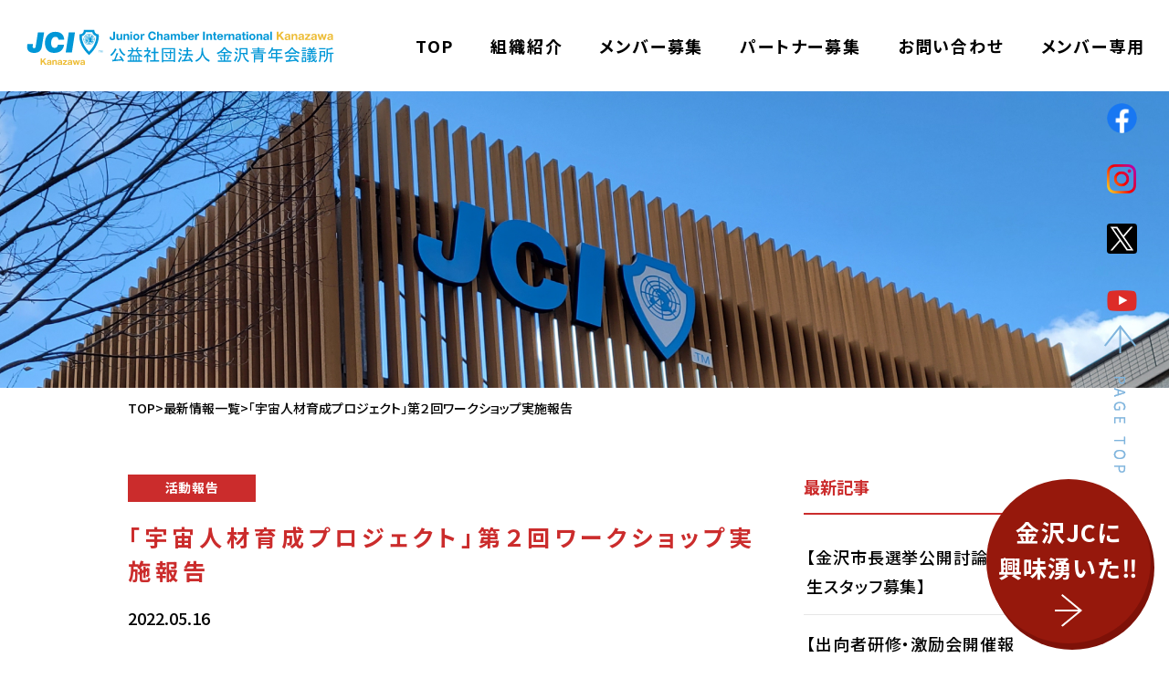

--- FILE ---
content_type: text/html; charset=UTF-8
request_url: https://kanazawa-jc.org/2022/05/16/%E3%80%8C%E5%AE%87%E5%AE%99%E4%BA%BA%E6%9D%90%E8%82%B2%E6%88%90%E3%83%97%E3%83%AD%E3%82%B8%E3%82%A7%E3%82%AF%E3%83%88%E3%80%8D%E7%AC%AC%EF%BC%92%E5%9B%9E%E3%83%AF%E3%83%BC%E3%82%AF%E3%82%B7%E3%83%A7/
body_size: 15994
content:
<!DOCTYPE html>
<html lang="ja">

<head>
    <!-- Google Tag Manager -->
<script>(function(w,d,s,l,i){w[l]=w[l]||[];w[l].push({'gtm.start':
new Date().getTime(),event:'gtm.js'});var f=d.getElementsByTagName(s)[0],
j=d.createElement(s),dl=l!='dataLayer'?'&l='+l:'';j.async=true;j.src=
'https://www.googletagmanager.com/gtm.js?id='+i+dl;f.parentNode.insertBefore(j,f);
})(window,document,'script','dataLayer','GTM-PQLPBJP');</script>
<!-- End Google Tag Manager -->
<meta http-equiv="content-type" content="text/html; charset=utf-8" />
<meta name="author" content="JCI KANAZAWA" />
<meta name="description" content="公益社団法人金沢青年会議所（金沢JC）は、金沢近郊に居住または勤務する青年経済人の集まりで、関係諸団体と相互協力して地域的経済の正しい発展をはかることを目的としています。">
<link rel="preconnect" href="https://fonts.googleapis.com">
<link rel="preconnect" href="https://fonts.gstatic.com" crossorigin>
<link href="https://fonts.googleapis.com/css2?family=Noto+Sans+JP:wght@100;300;400;500;700;900&display=swap" rel="stylesheet">
<link href="https://fonts.googleapis.com/css?family=Lato:300,400,400i,700|Poppins:300,400,500,600,700|PT+Serif:400,400i&display=swap" rel="stylesheet" type="text/css" />
<link rel="stylesheet" href="https://kanazawa-jc.org/wp-content/themes/jci_kanazawa_2022/static/css/bootstrap.css" type="text/css" />
<link rel="stylesheet" href="https://kanazawa-jc.org/wp-content/themes/jci_kanazawa_2022/static/style.css" type="text/css" />
<link rel="stylesheet" href="https://kanazawa-jc.org/wp-content/themes/jci_kanazawa_2022/static/css/swiper.css" type="text/css" />
<link rel="stylesheet" href="https://kanazawa-jc.org/wp-content/themes/jci_kanazawa_2022/static/css/dark.css" type="text/css" />
<link rel="stylesheet" href="https://kanazawa-jc.org/wp-content/themes/jci_kanazawa_2022/static/css/font-icons.css" type="text/css" />
<link rel="stylesheet" href="https://kanazawa-jc.org/wp-content/themes/jci_kanazawa_2022/static/css/animate.css" type="text/css" />
<link rel="stylesheet" href="https://kanazawa-jc.org/wp-content/themes/jci_kanazawa_2022/static/css/magnific-popup.css" type="text/css" />

<link rel="stylesheet" href="https://kanazawa-jc.org/wp-content/themes/jci_kanazawa_2022/static/css/custom.css" type="text/css" />
<meta name="viewport" content="width=device-width, initial-scale=1" />

<link rel="stylesheet" href="https://kanazawa-jc.org/wp-content/themes/jci_kanazawa_2022/static/css/custom2022.css" type="text/css">
<link rel="stylesheet" type="text/css" href="https://kanazawa-jc.org/wp-content/themes/jci_kanazawa_2022/css/reset.css" media="all"/>
<link rel="stylesheet" type="text/css" href="https://kanazawa-jc.org/wp-content/themes/jci_kanazawa_2022/css/layout.css" media="all"/>
<link rel="stylesheet" type="text/css" href="https://kanazawa-jc.org/wp-content/themes/jci_kanazawa_2022/css/page.css" media="all"/>

<link rel="shortcut icon" href="https://kanazawa-jc.org/wp-content/themes/jci_kanazawa_2022/img/common/favicon.ico">

<title>「宇宙人材育成プロジェクト」第２回ワークショップ実施報告  </title>

<!-- Juicer -->
<script src="//kitchen.juicer.cc/?color=1wJ1XYHsOWU=" async></script>


<!-- Global site tag (gtag.js) - Google Analytics -->
<script async src="https://www.googletagmanager.com/gtag/js?id=UA-186153933-1"></script>
<script>
    window.dataLayer = window.dataLayer || [];
    function gtag() {
        dataLayer.push(arguments);
    }
    gtag('js', new Date());

    gtag('config', 'UA-186153933-1', { 'anonymize_ip': false } );
</script>
<meta name='robots' content='max-image-preview:large' />
<link rel="alternate" type="application/rss+xml" title="金沢JC &raquo; 「宇宙人材育成プロジェクト」第２回ワークショップ実施報告 のコメントのフィード" href="https://kanazawa-jc.org/2022/05/16/%e3%80%8c%e5%ae%87%e5%ae%99%e4%ba%ba%e6%9d%90%e8%82%b2%e6%88%90%e3%83%97%e3%83%ad%e3%82%b8%e3%82%a7%e3%82%af%e3%83%88%e3%80%8d%e7%ac%ac%ef%bc%92%e5%9b%9e%e3%83%af%e3%83%bc%e3%82%af%e3%82%b7%e3%83%a7/feed/" />
<link rel="alternate" title="oEmbed (JSON)" type="application/json+oembed" href="https://kanazawa-jc.org/wp-json/oembed/1.0/embed?url=https%3A%2F%2Fkanazawa-jc.org%2F2022%2F05%2F16%2F%25e3%2580%258c%25e5%25ae%2587%25e5%25ae%2599%25e4%25ba%25ba%25e6%259d%2590%25e8%2582%25b2%25e6%2588%2590%25e3%2583%2597%25e3%2583%25ad%25e3%2582%25b8%25e3%2582%25a7%25e3%2582%25af%25e3%2583%2588%25e3%2580%258d%25e7%25ac%25ac%25ef%25bc%2592%25e5%259b%259e%25e3%2583%25af%25e3%2583%25bc%25e3%2582%25af%25e3%2582%25b7%25e3%2583%25a7%2F" />
<link rel="alternate" title="oEmbed (XML)" type="text/xml+oembed" href="https://kanazawa-jc.org/wp-json/oembed/1.0/embed?url=https%3A%2F%2Fkanazawa-jc.org%2F2022%2F05%2F16%2F%25e3%2580%258c%25e5%25ae%2587%25e5%25ae%2599%25e4%25ba%25ba%25e6%259d%2590%25e8%2582%25b2%25e6%2588%2590%25e3%2583%2597%25e3%2583%25ad%25e3%2582%25b8%25e3%2582%25a7%25e3%2582%25af%25e3%2583%2588%25e3%2580%258d%25e7%25ac%25ac%25ef%25bc%2592%25e5%259b%259e%25e3%2583%25af%25e3%2583%25bc%25e3%2582%25af%25e3%2582%25b7%25e3%2583%25a7%2F&#038;format=xml" />
<style id='wp-img-auto-sizes-contain-inline-css' type='text/css'>
img:is([sizes=auto i],[sizes^="auto," i]){contain-intrinsic-size:3000px 1500px}
/*# sourceURL=wp-img-auto-sizes-contain-inline-css */
</style>
<style id='wp-emoji-styles-inline-css' type='text/css'>

	img.wp-smiley, img.emoji {
		display: inline !important;
		border: none !important;
		box-shadow: none !important;
		height: 1em !important;
		width: 1em !important;
		margin: 0 0.07em !important;
		vertical-align: -0.1em !important;
		background: none !important;
		padding: 0 !important;
	}
/*# sourceURL=wp-emoji-styles-inline-css */
</style>
<style id='wp-block-library-inline-css' type='text/css'>
:root{--wp-block-synced-color:#7a00df;--wp-block-synced-color--rgb:122,0,223;--wp-bound-block-color:var(--wp-block-synced-color);--wp-editor-canvas-background:#ddd;--wp-admin-theme-color:#007cba;--wp-admin-theme-color--rgb:0,124,186;--wp-admin-theme-color-darker-10:#006ba1;--wp-admin-theme-color-darker-10--rgb:0,107,160.5;--wp-admin-theme-color-darker-20:#005a87;--wp-admin-theme-color-darker-20--rgb:0,90,135;--wp-admin-border-width-focus:2px}@media (min-resolution:192dpi){:root{--wp-admin-border-width-focus:1.5px}}.wp-element-button{cursor:pointer}:root .has-very-light-gray-background-color{background-color:#eee}:root .has-very-dark-gray-background-color{background-color:#313131}:root .has-very-light-gray-color{color:#eee}:root .has-very-dark-gray-color{color:#313131}:root .has-vivid-green-cyan-to-vivid-cyan-blue-gradient-background{background:linear-gradient(135deg,#00d084,#0693e3)}:root .has-purple-crush-gradient-background{background:linear-gradient(135deg,#34e2e4,#4721fb 50%,#ab1dfe)}:root .has-hazy-dawn-gradient-background{background:linear-gradient(135deg,#faaca8,#dad0ec)}:root .has-subdued-olive-gradient-background{background:linear-gradient(135deg,#fafae1,#67a671)}:root .has-atomic-cream-gradient-background{background:linear-gradient(135deg,#fdd79a,#004a59)}:root .has-nightshade-gradient-background{background:linear-gradient(135deg,#330968,#31cdcf)}:root .has-midnight-gradient-background{background:linear-gradient(135deg,#020381,#2874fc)}:root{--wp--preset--font-size--normal:16px;--wp--preset--font-size--huge:42px}.has-regular-font-size{font-size:1em}.has-larger-font-size{font-size:2.625em}.has-normal-font-size{font-size:var(--wp--preset--font-size--normal)}.has-huge-font-size{font-size:var(--wp--preset--font-size--huge)}.has-text-align-center{text-align:center}.has-text-align-left{text-align:left}.has-text-align-right{text-align:right}.has-fit-text{white-space:nowrap!important}#end-resizable-editor-section{display:none}.aligncenter{clear:both}.items-justified-left{justify-content:flex-start}.items-justified-center{justify-content:center}.items-justified-right{justify-content:flex-end}.items-justified-space-between{justify-content:space-between}.screen-reader-text{border:0;clip-path:inset(50%);height:1px;margin:-1px;overflow:hidden;padding:0;position:absolute;width:1px;word-wrap:normal!important}.screen-reader-text:focus{background-color:#ddd;clip-path:none;color:#444;display:block;font-size:1em;height:auto;left:5px;line-height:normal;padding:15px 23px 14px;text-decoration:none;top:5px;width:auto;z-index:100000}html :where(.has-border-color){border-style:solid}html :where([style*=border-top-color]){border-top-style:solid}html :where([style*=border-right-color]){border-right-style:solid}html :where([style*=border-bottom-color]){border-bottom-style:solid}html :where([style*=border-left-color]){border-left-style:solid}html :where([style*=border-width]){border-style:solid}html :where([style*=border-top-width]){border-top-style:solid}html :where([style*=border-right-width]){border-right-style:solid}html :where([style*=border-bottom-width]){border-bottom-style:solid}html :where([style*=border-left-width]){border-left-style:solid}html :where(img[class*=wp-image-]){height:auto;max-width:100%}:where(figure){margin:0 0 1em}html :where(.is-position-sticky){--wp-admin--admin-bar--position-offset:var(--wp-admin--admin-bar--height,0px)}@media screen and (max-width:600px){html :where(.is-position-sticky){--wp-admin--admin-bar--position-offset:0px}}

/*# sourceURL=wp-block-library-inline-css */
</style><style id='wp-block-image-inline-css' type='text/css'>
.wp-block-image>a,.wp-block-image>figure>a{display:inline-block}.wp-block-image img{box-sizing:border-box;height:auto;max-width:100%;vertical-align:bottom}@media not (prefers-reduced-motion){.wp-block-image img.hide{visibility:hidden}.wp-block-image img.show{animation:show-content-image .4s}}.wp-block-image[style*=border-radius] img,.wp-block-image[style*=border-radius]>a{border-radius:inherit}.wp-block-image.has-custom-border img{box-sizing:border-box}.wp-block-image.aligncenter{text-align:center}.wp-block-image.alignfull>a,.wp-block-image.alignwide>a{width:100%}.wp-block-image.alignfull img,.wp-block-image.alignwide img{height:auto;width:100%}.wp-block-image .aligncenter,.wp-block-image .alignleft,.wp-block-image .alignright,.wp-block-image.aligncenter,.wp-block-image.alignleft,.wp-block-image.alignright{display:table}.wp-block-image .aligncenter>figcaption,.wp-block-image .alignleft>figcaption,.wp-block-image .alignright>figcaption,.wp-block-image.aligncenter>figcaption,.wp-block-image.alignleft>figcaption,.wp-block-image.alignright>figcaption{caption-side:bottom;display:table-caption}.wp-block-image .alignleft{float:left;margin:.5em 1em .5em 0}.wp-block-image .alignright{float:right;margin:.5em 0 .5em 1em}.wp-block-image .aligncenter{margin-left:auto;margin-right:auto}.wp-block-image :where(figcaption){margin-bottom:1em;margin-top:.5em}.wp-block-image.is-style-circle-mask img{border-radius:9999px}@supports ((-webkit-mask-image:none) or (mask-image:none)) or (-webkit-mask-image:none){.wp-block-image.is-style-circle-mask img{border-radius:0;-webkit-mask-image:url('data:image/svg+xml;utf8,<svg viewBox="0 0 100 100" xmlns="http://www.w3.org/2000/svg"><circle cx="50" cy="50" r="50"/></svg>');mask-image:url('data:image/svg+xml;utf8,<svg viewBox="0 0 100 100" xmlns="http://www.w3.org/2000/svg"><circle cx="50" cy="50" r="50"/></svg>');mask-mode:alpha;-webkit-mask-position:center;mask-position:center;-webkit-mask-repeat:no-repeat;mask-repeat:no-repeat;-webkit-mask-size:contain;mask-size:contain}}:root :where(.wp-block-image.is-style-rounded img,.wp-block-image .is-style-rounded img){border-radius:9999px}.wp-block-image figure{margin:0}.wp-lightbox-container{display:flex;flex-direction:column;position:relative}.wp-lightbox-container img{cursor:zoom-in}.wp-lightbox-container img:hover+button{opacity:1}.wp-lightbox-container button{align-items:center;backdrop-filter:blur(16px) saturate(180%);background-color:#5a5a5a40;border:none;border-radius:4px;cursor:zoom-in;display:flex;height:20px;justify-content:center;opacity:0;padding:0;position:absolute;right:16px;text-align:center;top:16px;width:20px;z-index:100}@media not (prefers-reduced-motion){.wp-lightbox-container button{transition:opacity .2s ease}}.wp-lightbox-container button:focus-visible{outline:3px auto #5a5a5a40;outline:3px auto -webkit-focus-ring-color;outline-offset:3px}.wp-lightbox-container button:hover{cursor:pointer;opacity:1}.wp-lightbox-container button:focus{opacity:1}.wp-lightbox-container button:focus,.wp-lightbox-container button:hover,.wp-lightbox-container button:not(:hover):not(:active):not(.has-background){background-color:#5a5a5a40;border:none}.wp-lightbox-overlay{box-sizing:border-box;cursor:zoom-out;height:100vh;left:0;overflow:hidden;position:fixed;top:0;visibility:hidden;width:100%;z-index:100000}.wp-lightbox-overlay .close-button{align-items:center;cursor:pointer;display:flex;justify-content:center;min-height:40px;min-width:40px;padding:0;position:absolute;right:calc(env(safe-area-inset-right) + 16px);top:calc(env(safe-area-inset-top) + 16px);z-index:5000000}.wp-lightbox-overlay .close-button:focus,.wp-lightbox-overlay .close-button:hover,.wp-lightbox-overlay .close-button:not(:hover):not(:active):not(.has-background){background:none;border:none}.wp-lightbox-overlay .lightbox-image-container{height:var(--wp--lightbox-container-height);left:50%;overflow:hidden;position:absolute;top:50%;transform:translate(-50%,-50%);transform-origin:top left;width:var(--wp--lightbox-container-width);z-index:9999999999}.wp-lightbox-overlay .wp-block-image{align-items:center;box-sizing:border-box;display:flex;height:100%;justify-content:center;margin:0;position:relative;transform-origin:0 0;width:100%;z-index:3000000}.wp-lightbox-overlay .wp-block-image img{height:var(--wp--lightbox-image-height);min-height:var(--wp--lightbox-image-height);min-width:var(--wp--lightbox-image-width);width:var(--wp--lightbox-image-width)}.wp-lightbox-overlay .wp-block-image figcaption{display:none}.wp-lightbox-overlay button{background:none;border:none}.wp-lightbox-overlay .scrim{background-color:#fff;height:100%;opacity:.9;position:absolute;width:100%;z-index:2000000}.wp-lightbox-overlay.active{visibility:visible}@media not (prefers-reduced-motion){.wp-lightbox-overlay.active{animation:turn-on-visibility .25s both}.wp-lightbox-overlay.active img{animation:turn-on-visibility .35s both}.wp-lightbox-overlay.show-closing-animation:not(.active){animation:turn-off-visibility .35s both}.wp-lightbox-overlay.show-closing-animation:not(.active) img{animation:turn-off-visibility .25s both}.wp-lightbox-overlay.zoom.active{animation:none;opacity:1;visibility:visible}.wp-lightbox-overlay.zoom.active .lightbox-image-container{animation:lightbox-zoom-in .4s}.wp-lightbox-overlay.zoom.active .lightbox-image-container img{animation:none}.wp-lightbox-overlay.zoom.active .scrim{animation:turn-on-visibility .4s forwards}.wp-lightbox-overlay.zoom.show-closing-animation:not(.active){animation:none}.wp-lightbox-overlay.zoom.show-closing-animation:not(.active) .lightbox-image-container{animation:lightbox-zoom-out .4s}.wp-lightbox-overlay.zoom.show-closing-animation:not(.active) .lightbox-image-container img{animation:none}.wp-lightbox-overlay.zoom.show-closing-animation:not(.active) .scrim{animation:turn-off-visibility .4s forwards}}@keyframes show-content-image{0%{visibility:hidden}99%{visibility:hidden}to{visibility:visible}}@keyframes turn-on-visibility{0%{opacity:0}to{opacity:1}}@keyframes turn-off-visibility{0%{opacity:1;visibility:visible}99%{opacity:0;visibility:visible}to{opacity:0;visibility:hidden}}@keyframes lightbox-zoom-in{0%{transform:translate(calc((-100vw + var(--wp--lightbox-scrollbar-width))/2 + var(--wp--lightbox-initial-left-position)),calc(-50vh + var(--wp--lightbox-initial-top-position))) scale(var(--wp--lightbox-scale))}to{transform:translate(-50%,-50%) scale(1)}}@keyframes lightbox-zoom-out{0%{transform:translate(-50%,-50%) scale(1);visibility:visible}99%{visibility:visible}to{transform:translate(calc((-100vw + var(--wp--lightbox-scrollbar-width))/2 + var(--wp--lightbox-initial-left-position)),calc(-50vh + var(--wp--lightbox-initial-top-position))) scale(var(--wp--lightbox-scale));visibility:hidden}}
/*# sourceURL=https://kanazawa-jc.org/wp-includes/blocks/image/style.min.css */
</style>
<style id='wp-block-paragraph-inline-css' type='text/css'>
.is-small-text{font-size:.875em}.is-regular-text{font-size:1em}.is-large-text{font-size:2.25em}.is-larger-text{font-size:3em}.has-drop-cap:not(:focus):first-letter{float:left;font-size:8.4em;font-style:normal;font-weight:100;line-height:.68;margin:.05em .1em 0 0;text-transform:uppercase}body.rtl .has-drop-cap:not(:focus):first-letter{float:none;margin-left:.1em}p.has-drop-cap.has-background{overflow:hidden}:root :where(p.has-background){padding:1.25em 2.375em}:where(p.has-text-color:not(.has-link-color)) a{color:inherit}p.has-text-align-left[style*="writing-mode:vertical-lr"],p.has-text-align-right[style*="writing-mode:vertical-rl"]{rotate:180deg}
/*# sourceURL=https://kanazawa-jc.org/wp-includes/blocks/paragraph/style.min.css */
</style>
<style id='global-styles-inline-css' type='text/css'>
:root{--wp--preset--aspect-ratio--square: 1;--wp--preset--aspect-ratio--4-3: 4/3;--wp--preset--aspect-ratio--3-4: 3/4;--wp--preset--aspect-ratio--3-2: 3/2;--wp--preset--aspect-ratio--2-3: 2/3;--wp--preset--aspect-ratio--16-9: 16/9;--wp--preset--aspect-ratio--9-16: 9/16;--wp--preset--color--black: #000000;--wp--preset--color--cyan-bluish-gray: #abb8c3;--wp--preset--color--white: #ffffff;--wp--preset--color--pale-pink: #f78da7;--wp--preset--color--vivid-red: #cf2e2e;--wp--preset--color--luminous-vivid-orange: #ff6900;--wp--preset--color--luminous-vivid-amber: #fcb900;--wp--preset--color--light-green-cyan: #7bdcb5;--wp--preset--color--vivid-green-cyan: #00d084;--wp--preset--color--pale-cyan-blue: #8ed1fc;--wp--preset--color--vivid-cyan-blue: #0693e3;--wp--preset--color--vivid-purple: #9b51e0;--wp--preset--gradient--vivid-cyan-blue-to-vivid-purple: linear-gradient(135deg,rgb(6,147,227) 0%,rgb(155,81,224) 100%);--wp--preset--gradient--light-green-cyan-to-vivid-green-cyan: linear-gradient(135deg,rgb(122,220,180) 0%,rgb(0,208,130) 100%);--wp--preset--gradient--luminous-vivid-amber-to-luminous-vivid-orange: linear-gradient(135deg,rgb(252,185,0) 0%,rgb(255,105,0) 100%);--wp--preset--gradient--luminous-vivid-orange-to-vivid-red: linear-gradient(135deg,rgb(255,105,0) 0%,rgb(207,46,46) 100%);--wp--preset--gradient--very-light-gray-to-cyan-bluish-gray: linear-gradient(135deg,rgb(238,238,238) 0%,rgb(169,184,195) 100%);--wp--preset--gradient--cool-to-warm-spectrum: linear-gradient(135deg,rgb(74,234,220) 0%,rgb(151,120,209) 20%,rgb(207,42,186) 40%,rgb(238,44,130) 60%,rgb(251,105,98) 80%,rgb(254,248,76) 100%);--wp--preset--gradient--blush-light-purple: linear-gradient(135deg,rgb(255,206,236) 0%,rgb(152,150,240) 100%);--wp--preset--gradient--blush-bordeaux: linear-gradient(135deg,rgb(254,205,165) 0%,rgb(254,45,45) 50%,rgb(107,0,62) 100%);--wp--preset--gradient--luminous-dusk: linear-gradient(135deg,rgb(255,203,112) 0%,rgb(199,81,192) 50%,rgb(65,88,208) 100%);--wp--preset--gradient--pale-ocean: linear-gradient(135deg,rgb(255,245,203) 0%,rgb(182,227,212) 50%,rgb(51,167,181) 100%);--wp--preset--gradient--electric-grass: linear-gradient(135deg,rgb(202,248,128) 0%,rgb(113,206,126) 100%);--wp--preset--gradient--midnight: linear-gradient(135deg,rgb(2,3,129) 0%,rgb(40,116,252) 100%);--wp--preset--font-size--small: 13px;--wp--preset--font-size--medium: 20px;--wp--preset--font-size--large: 36px;--wp--preset--font-size--x-large: 42px;--wp--preset--spacing--20: 0.44rem;--wp--preset--spacing--30: 0.67rem;--wp--preset--spacing--40: 1rem;--wp--preset--spacing--50: 1.5rem;--wp--preset--spacing--60: 2.25rem;--wp--preset--spacing--70: 3.38rem;--wp--preset--spacing--80: 5.06rem;--wp--preset--shadow--natural: 6px 6px 9px rgba(0, 0, 0, 0.2);--wp--preset--shadow--deep: 12px 12px 50px rgba(0, 0, 0, 0.4);--wp--preset--shadow--sharp: 6px 6px 0px rgba(0, 0, 0, 0.2);--wp--preset--shadow--outlined: 6px 6px 0px -3px rgb(255, 255, 255), 6px 6px rgb(0, 0, 0);--wp--preset--shadow--crisp: 6px 6px 0px rgb(0, 0, 0);}:where(.is-layout-flex){gap: 0.5em;}:where(.is-layout-grid){gap: 0.5em;}body .is-layout-flex{display: flex;}.is-layout-flex{flex-wrap: wrap;align-items: center;}.is-layout-flex > :is(*, div){margin: 0;}body .is-layout-grid{display: grid;}.is-layout-grid > :is(*, div){margin: 0;}:where(.wp-block-columns.is-layout-flex){gap: 2em;}:where(.wp-block-columns.is-layout-grid){gap: 2em;}:where(.wp-block-post-template.is-layout-flex){gap: 1.25em;}:where(.wp-block-post-template.is-layout-grid){gap: 1.25em;}.has-black-color{color: var(--wp--preset--color--black) !important;}.has-cyan-bluish-gray-color{color: var(--wp--preset--color--cyan-bluish-gray) !important;}.has-white-color{color: var(--wp--preset--color--white) !important;}.has-pale-pink-color{color: var(--wp--preset--color--pale-pink) !important;}.has-vivid-red-color{color: var(--wp--preset--color--vivid-red) !important;}.has-luminous-vivid-orange-color{color: var(--wp--preset--color--luminous-vivid-orange) !important;}.has-luminous-vivid-amber-color{color: var(--wp--preset--color--luminous-vivid-amber) !important;}.has-light-green-cyan-color{color: var(--wp--preset--color--light-green-cyan) !important;}.has-vivid-green-cyan-color{color: var(--wp--preset--color--vivid-green-cyan) !important;}.has-pale-cyan-blue-color{color: var(--wp--preset--color--pale-cyan-blue) !important;}.has-vivid-cyan-blue-color{color: var(--wp--preset--color--vivid-cyan-blue) !important;}.has-vivid-purple-color{color: var(--wp--preset--color--vivid-purple) !important;}.has-black-background-color{background-color: var(--wp--preset--color--black) !important;}.has-cyan-bluish-gray-background-color{background-color: var(--wp--preset--color--cyan-bluish-gray) !important;}.has-white-background-color{background-color: var(--wp--preset--color--white) !important;}.has-pale-pink-background-color{background-color: var(--wp--preset--color--pale-pink) !important;}.has-vivid-red-background-color{background-color: var(--wp--preset--color--vivid-red) !important;}.has-luminous-vivid-orange-background-color{background-color: var(--wp--preset--color--luminous-vivid-orange) !important;}.has-luminous-vivid-amber-background-color{background-color: var(--wp--preset--color--luminous-vivid-amber) !important;}.has-light-green-cyan-background-color{background-color: var(--wp--preset--color--light-green-cyan) !important;}.has-vivid-green-cyan-background-color{background-color: var(--wp--preset--color--vivid-green-cyan) !important;}.has-pale-cyan-blue-background-color{background-color: var(--wp--preset--color--pale-cyan-blue) !important;}.has-vivid-cyan-blue-background-color{background-color: var(--wp--preset--color--vivid-cyan-blue) !important;}.has-vivid-purple-background-color{background-color: var(--wp--preset--color--vivid-purple) !important;}.has-black-border-color{border-color: var(--wp--preset--color--black) !important;}.has-cyan-bluish-gray-border-color{border-color: var(--wp--preset--color--cyan-bluish-gray) !important;}.has-white-border-color{border-color: var(--wp--preset--color--white) !important;}.has-pale-pink-border-color{border-color: var(--wp--preset--color--pale-pink) !important;}.has-vivid-red-border-color{border-color: var(--wp--preset--color--vivid-red) !important;}.has-luminous-vivid-orange-border-color{border-color: var(--wp--preset--color--luminous-vivid-orange) !important;}.has-luminous-vivid-amber-border-color{border-color: var(--wp--preset--color--luminous-vivid-amber) !important;}.has-light-green-cyan-border-color{border-color: var(--wp--preset--color--light-green-cyan) !important;}.has-vivid-green-cyan-border-color{border-color: var(--wp--preset--color--vivid-green-cyan) !important;}.has-pale-cyan-blue-border-color{border-color: var(--wp--preset--color--pale-cyan-blue) !important;}.has-vivid-cyan-blue-border-color{border-color: var(--wp--preset--color--vivid-cyan-blue) !important;}.has-vivid-purple-border-color{border-color: var(--wp--preset--color--vivid-purple) !important;}.has-vivid-cyan-blue-to-vivid-purple-gradient-background{background: var(--wp--preset--gradient--vivid-cyan-blue-to-vivid-purple) !important;}.has-light-green-cyan-to-vivid-green-cyan-gradient-background{background: var(--wp--preset--gradient--light-green-cyan-to-vivid-green-cyan) !important;}.has-luminous-vivid-amber-to-luminous-vivid-orange-gradient-background{background: var(--wp--preset--gradient--luminous-vivid-amber-to-luminous-vivid-orange) !important;}.has-luminous-vivid-orange-to-vivid-red-gradient-background{background: var(--wp--preset--gradient--luminous-vivid-orange-to-vivid-red) !important;}.has-very-light-gray-to-cyan-bluish-gray-gradient-background{background: var(--wp--preset--gradient--very-light-gray-to-cyan-bluish-gray) !important;}.has-cool-to-warm-spectrum-gradient-background{background: var(--wp--preset--gradient--cool-to-warm-spectrum) !important;}.has-blush-light-purple-gradient-background{background: var(--wp--preset--gradient--blush-light-purple) !important;}.has-blush-bordeaux-gradient-background{background: var(--wp--preset--gradient--blush-bordeaux) !important;}.has-luminous-dusk-gradient-background{background: var(--wp--preset--gradient--luminous-dusk) !important;}.has-pale-ocean-gradient-background{background: var(--wp--preset--gradient--pale-ocean) !important;}.has-electric-grass-gradient-background{background: var(--wp--preset--gradient--electric-grass) !important;}.has-midnight-gradient-background{background: var(--wp--preset--gradient--midnight) !important;}.has-small-font-size{font-size: var(--wp--preset--font-size--small) !important;}.has-medium-font-size{font-size: var(--wp--preset--font-size--medium) !important;}.has-large-font-size{font-size: var(--wp--preset--font-size--large) !important;}.has-x-large-font-size{font-size: var(--wp--preset--font-size--x-large) !important;}
/*# sourceURL=global-styles-inline-css */
</style>

<style id='classic-theme-styles-inline-css' type='text/css'>
/*! This file is auto-generated */
.wp-block-button__link{color:#fff;background-color:#32373c;border-radius:9999px;box-shadow:none;text-decoration:none;padding:calc(.667em + 2px) calc(1.333em + 2px);font-size:1.125em}.wp-block-file__button{background:#32373c;color:#fff;text-decoration:none}
/*# sourceURL=/wp-includes/css/classic-themes.min.css */
</style>
<script type="text/javascript" src="https://kanazawa-jc.org/wp-includes/js/jquery/jquery.min.js?ver=3.7.1" id="jquery-core-js"></script>
<script type="text/javascript" src="https://kanazawa-jc.org/wp-includes/js/jquery/jquery-migrate.min.js?ver=3.4.1" id="jquery-migrate-js"></script>
<script type="text/javascript" id="ga_events_main_script-js-extra">
/* <![CDATA[ */
var ga_options = {"link_clicks_delay":"120","gtm":"0","anonymizeip":"0","advanced":"0","snippet_type":"gst","tracking_id":"UA-186153933-1","gtm_id":"","domain":"","tel_link_tracking":"0","email_link_tracking":"0","download_tracking":"0","download_tracking_type":["pdf","mp3","pptx","docx"],"force_snippet":"none","scroll_elements":[],"click_elements":[{"name":"leaf2022","type":"class","category":"download","action":"click","label":"","value":"","bounce":"true"}]};
var gaePlaceholders = {"is_front_page":"","page_title":"\u300c\u5b87\u5b99\u4eba\u6750\u80b2\u6210\u30d7\u30ed\u30b8\u30a7\u30af\u30c8\u300d\u7b2c\uff12\u56de\u30ef\u30fc\u30af\u30b7\u30e7\u30c3\u30d7\u5b9f\u65bd\u5831\u544a"};
//# sourceURL=ga_events_main_script-js-extra
/* ]]> */
</script>
<script type="text/javascript" src="https://kanazawa-jc.org/wp-content/plugins/wp-google-analytics-events/js/main.js?ver=1.0" id="ga_events_main_script-js"></script>
<link rel="https://api.w.org/" href="https://kanazawa-jc.org/wp-json/" /><link rel="alternate" title="JSON" type="application/json" href="https://kanazawa-jc.org/wp-json/wp/v2/posts/764" /><link rel="EditURI" type="application/rsd+xml" title="RSD" href="https://kanazawa-jc.org/xmlrpc.php?rsd" />
<meta name="generator" content="WordPress 6.9" />
<link rel="canonical" href="https://kanazawa-jc.org/2022/05/16/%e3%80%8c%e5%ae%87%e5%ae%99%e4%ba%ba%e6%9d%90%e8%82%b2%e6%88%90%e3%83%97%e3%83%ad%e3%82%b8%e3%82%a7%e3%82%af%e3%83%88%e3%80%8d%e7%ac%ac%ef%bc%92%e5%9b%9e%e3%83%af%e3%83%bc%e3%82%af%e3%82%b7%e3%83%a7/" />
<link rel='shortlink' href='https://kanazawa-jc.org/?p=764' />
<link rel="icon" href="data:,">
<link rel="icon" href="https://kanazawa-jc.org/wp-content/uploads/2023/01/favicon.ico" sizes="32x32" />
<link rel="icon" href="https://kanazawa-jc.org/wp-content/uploads/2023/01/favicon.ico" sizes="192x192" />
<link rel="apple-touch-icon" href="https://kanazawa-jc.org/wp-content/uploads/2023/01/favicon.ico" />
<meta name="msapplication-TileImage" content="https://kanazawa-jc.org/wp-content/uploads/2023/01/favicon.ico" />
		<style type="text/css" id="wp-custom-css">
			/*reCAPTCHA非表示*/
.grecaptcha-badge {
	visibility: hidden; 
}

.cform th {
	font-size: 14px;
	width: 20%; /*変なところで改行される場合はここの数字を変更します。*/
	border-bottom: solid 1px #d6d6d6;
	padding: 10px 0 10px 15px;
	font-weight: normal;
}

.membersteaser,.inforteaser{
    top: -32px;
    margin-bottom: -32px;
}

#footer .footerbnr {
    text-align: center;
}

.content-wrap {
    padding: 80px 15px;
}

.fixbtn.fixblue a {
 
    box-shadow: 4px 7px 0 #a71313;
}

.content-wrap {
    padding: 80px 0px;
}

.responsive-img {
  width: 70%;
  margin: 15px auto 80px;
  display: block;
}

/* スマホ表示 */
@media screen and (max-width: 767px) {
  .responsive-img {
    width: 100%;
    margin: 15px auto 40px; /* スマホは余白少し縮めるのもおすすめ */
  }}

/*これまでの歩み*/
.content-wrap {
    padding: 80px 12px;
}		</style>
		    
</head>

<body data-rsssl=1>
<!-- Google Tag Manager (noscript) -->
<noscript><iframe src="https://www.googletagmanager.com/ns.html?id=GTM-PQLPBJP"
height="0" width="0" style="display:none;visibility:hidden"></iframe></noscript>
<!-- End Google Tag Manager (noscript) -->
    <div id="wrappers">
        		<header id="header">
			<div class="headerin">
				<h1 class="headerlogo"><a href="https://kanazawa-jc.org/" class="op"><img src="https://kanazawa-jc.org/wp-content/themes/jci_kanazawa_2022/img/common/logo_header_2.svg" alt="公益社団法人金沢青年会議所（金沢JC）"></a></h1>
				<ul class="gnavi">
					<li><a href="https://kanazawa-jc.org/">TOP</a></li>
					<li>
						<a href="javascript:void(0)" class="parent">組織紹介</a>
						<ul class="pulldownmenu">
							<li><a href="https://kanazawa-jc.org#topgreet">理事長挨拶</a></li>
							<li><a href="https://kanazawa-jc.org/teams/">組織図・委員会紹介</a></li>
							<li><a href="https://kanazawa-jc.org/about-members/">メンバー紹介</a></li>
							<li><a href="https://kanazawa-jc.org/projects/">JCってどんなことをしているの？</a></li>
							<li><a href="https://kanazawa-jc.org/about-jc/">青年会議所とは</a></li>
							<li><a href="https://kanazawa-jc.org/about-statue/">開示資料（定款）</a></li>
							<li><a href="https://kanazawa-jc.org/information/">最新情報</a></li>
							<li><a href="https://kanazawa-jc.org/70th-anniversary-magazine/" target="_blank">70周年記念誌</a></li>
							<li><a href="https://kanazawa-jc.org/wp-content/uploads/2024/09/report_40th_2022_v2.pdf" target="_blank">あすなろファンド</a></li>
						</ul>
					</li>
					<li><a href="https://kanazawa-jc.org/members/">メンバー募集</a></li>
					<li><a href="https://kanazawa-jc.org/application-partner/">パートナー募集</a></li>
					<li><a href="https://kanazawa-jc.org/contact/">お問い合わせ</a></li>
					<li><a href="https://jk20210101.xsrv.jp/mypage/">メンバー専用</a></li>
				</ul>
				<p class="navbar-toggle visible-ts" data-target=".navbar-collapse"><span></span><span></span><span></span></p>
			</div>
			
			<nav class="navbar-collapse">
				<div class="menusub">
					<ul class="menulist">
						<li><a href="https://kanazawa-jc.org/">TOP</a></li>
						<li>
							<a href="javascript:void(0)" class="subbtn">組織紹介</a>
							<ul class="sublist">
								<li><a href="https://kanazawa-jc.org#topgreet">理事長挨拶</a></li>
								<li><a href="https://kanazawa-jc.org/teams/">組織図・委員会紹介</a></li>
								<li><a href="https://kanazawa-jc.org/about-members/">メンバー紹介</a></li>
								<li><a href="https://kanazawa-jc.org/projects/">JCってどんなことをしているの？</a></li>
								<li><a href="https://kanazawa-jc.org/about-jc/">青年会議所とは</a></li>
								<li><a href="https://kanazawa-jc.org/about-statue/">開示資料（定款）</a></li>
								<li><a href="https://kanazawa-jc.org/information/">最新情報</a></li>
								<li><a href="https://kanazawa-jc.org/70th-anniversary-magazine/" target="_blank">70周年記念誌</a></li>
								<li><a href="https://kanazawa-jc.org/wp-content/uploads/2024/09/report_40th_2022_v2.pdf" target="_blank">あすなろファンド</a></li>
							</ul>
						</li>
						<li><a href="https://kanazawa-jc.org/members/">メンバー募集</a></li>
						<li><a href="https://kanazawa-jc.org/application-partner/">パートナー募集</a></li>
						<li><a href="https://kanazawa-jc.org/contact/">お問い合わせ</a></li>
						<li><a href="https://jk20210101.xsrv.jp/mypage/">メンバー専用</a></li>
					</ul>
					<ul class="menusns">
						<li><a href="https://www.facebook.com/jci.kanazawa" target="_blank" onClick="gtag('event','CLICK',{'event_category':'SNS','event_label':'facebook','value':'0'});"><img src="https://kanazawa-jc.org/wp-content/themes/jci_kanazawa_2022/img/common/face_sns.svg" alt="facebook"></a></li>
						<li><a href="https://www.instagram.com/jci_kanazawa/" target="_blank" onClick="gtag('event','CLICK',{'event_category':'SNS','event_label':'Instagram','value':'0'});"><img src="https://kanazawa-jc.org/wp-content/themes/jci_kanazawa_2022/img/common/insta_sns.svg" alt="instagram"></a></li>
						<li><a href="https://twitter.com/JCI_kanazawa" target="_blank" onClick="gtag('event','CLICK',{'event_category':'SNS','event_label':'twitter','value':'0'});"><img src="https://kanazawa-jc.org/wp-content/themes/jci_kanazawa_2022/img/common/x_sns_01.svg" alt="twitter"></a></li>
						<li><a href="https://www.youtube.com/channel/UCnwuvfgKo33nRSYcB0Eqq-g" target="_blank" onClick="gtag('event','CLICK',{'event_category':'SNS','event_label':'YouTube','value':'0'});"><img src="https://kanazawa-jc.org/wp-content/themes/jci_kanazawa_2022/img/common/youtu_sns.svg" alt="youtube"></a></li>
					</ul>
				</div>
			</nav>
		</header>        <article>
            
            <section class="teaser inforteaser">
                <p class="teaserimg"><img src="https://kanazawa-jc.org/wp-content/themes/jci_kanazawa_2022/img/information/teaser_information_01.jpg" alt="「宇宙人材育成プロジェクト」第２回ワークショップ実施報告"></p>
            </section>
            
            <section class="breadcrumbs">
                <p class="inner"><a href="https://kanazawa-jc.org/">TOP</a>&gt;<a href="https://kanazawa-jc.org/information/">最新情報一覧</a>&gt;「宇宙人材育成プロジェクト」第２回ワークショップ実施報告</p>
            </section>
            
            <section class="detailblock">
                <div class="inner">
                    <div class="detailbox">
                        <div class="detailmain">
                                                        <p class="detailcate bgred">活動報告</p>
                            <h1 class="detailhd">「宇宙人材育成プロジェクト」第２回ワークショップ実施報告</h1>
                            <p class="detaildate">2022.05.16</p>
                            <div class="detailinner">
                                                                                                <div><img width="1478" height="1108" src="https://kanazawa-jc.org/wp-content/uploads/2022/05/S__20332566.jpg" class="attachment-post-thumbnail size-post-thumbnail wp-post-image" alt="" decoding="async" fetchpriority="high" srcset="https://kanazawa-jc.org/wp-content/uploads/2022/05/S__20332566.jpg 1478w, https://kanazawa-jc.org/wp-content/uploads/2022/05/S__20332566-300x225.jpg 300w, https://kanazawa-jc.org/wp-content/uploads/2022/05/S__20332566-1024x768.jpg 1024w, https://kanazawa-jc.org/wp-content/uploads/2022/05/S__20332566-768x576.jpg 768w" sizes="(max-width: 1478px) 100vw, 1478px" /></div>
                                                                <div>
<p>5月14日(土)〜5月15日(日)にかけて、第2回目のワークショップが開催されました！<br>キゴ山研修センターにて、「金沢宇宙塾」さんと協働の１泊２日のプログラム第2弾です！</p>



<p>1日目の午前には宇宙航空研究開発機構（ＪＡＸＡ）宇宙教育センターのアドバイザーで塾長の清水幸夫先生にご講和頂き、宇宙の歴史について学びました。</p>



<figure class="wp-block-image size-large"><img decoding="async" width="1024" height="768" src="https://kanazawa-jc.org/wp-content/uploads/2022/05/S__20332560-1024x768.jpg" alt="" class="wp-image-766" srcset="https://kanazawa-jc.org/wp-content/uploads/2022/05/S__20332560-1024x768.jpg 1024w, https://kanazawa-jc.org/wp-content/uploads/2022/05/S__20332560-300x225.jpg 300w, https://kanazawa-jc.org/wp-content/uploads/2022/05/S__20332560-768x576.jpg 768w, https://kanazawa-jc.org/wp-content/uploads/2022/05/S__20332560.jpg 1478w" sizes="(max-width: 1024px) 100vw, 1024px" /></figure>



<p>午後には、東京大学　航空宇宙工学専攻航空宇宙システム学講座教授の中須賀　真一先生をお招きして「CanSat（カンサット）体験」が行われました。</p>



<figure class="wp-block-image size-large"><img decoding="async" width="1024" height="768" src="https://kanazawa-jc.org/wp-content/uploads/2022/05/S__20332562-1024x768.jpg" alt="" class="wp-image-767" srcset="https://kanazawa-jc.org/wp-content/uploads/2022/05/S__20332562-1024x768.jpg 1024w, https://kanazawa-jc.org/wp-content/uploads/2022/05/S__20332562-300x225.jpg 300w, https://kanazawa-jc.org/wp-content/uploads/2022/05/S__20332562-768x576.jpg 768w, https://kanazawa-jc.org/wp-content/uploads/2022/05/S__20332562.jpg 1478w" sizes="(max-width: 1024px) 100vw, 1024px" /></figure>



<p>CanSatとは飲料の缶サイズの小型の模擬人工衛星のことです。今回は簡易的に、体育館内の高所からフライトさせ、①規定時間通りに着地できるか②風船を割ることができるか③着地時に直立することができるかが課題として設定されました。</p>



<figure class="wp-block-image size-large"><img decoding="async" width="1024" height="768" src="https://kanazawa-jc.org/wp-content/uploads/2022/05/S__20332564-1024x768.jpg" alt="" class="wp-image-768" srcset="https://kanazawa-jc.org/wp-content/uploads/2022/05/S__20332564-1024x768.jpg 1024w, https://kanazawa-jc.org/wp-content/uploads/2022/05/S__20332564-300x225.jpg 300w, https://kanazawa-jc.org/wp-content/uploads/2022/05/S__20332564-768x576.jpg 768w, https://kanazawa-jc.org/wp-content/uploads/2022/05/S__20332564.jpg 1478w" sizes="(max-width: 1024px) 100vw, 1024px" /></figure>



<p><br>中学生3チーム、高校生1チーム、大学生3チームの計7チームが、得点を競い合いました。<br>2日目の午前には調整を終え、午後から最終フライトを迎えました。フライト後はなぜ失敗・成功したのか、そしてさらなる改善点がないかどのチームも一生懸命考えており、主な目的であるチームビルディングを達成していました。</p>



<figure class="wp-block-image size-large"><img decoding="async" width="1024" height="768" src="https://kanazawa-jc.org/wp-content/uploads/2022/05/S__20332565-1024x768.jpg" alt="" class="wp-image-769" srcset="https://kanazawa-jc.org/wp-content/uploads/2022/05/S__20332565-1024x768.jpg 1024w, https://kanazawa-jc.org/wp-content/uploads/2022/05/S__20332565-300x225.jpg 300w, https://kanazawa-jc.org/wp-content/uploads/2022/05/S__20332565-768x576.jpg 768w, https://kanazawa-jc.org/wp-content/uploads/2022/05/S__20332565.jpg 1478w" sizes="(max-width: 1024px) 100vw, 1024px" /></figure>



<p><br>次回はいよいよ本題とも言える企業とのビジネスプラン作成が始まります。<br>更なる宇宙人材へ成長していく姿を見守っていてください！</p>



<figure class="wp-block-image size-large"><img decoding="async" width="1024" height="768" src="https://kanazawa-jc.org/wp-content/uploads/2022/05/S__20332566-1-1024x768.jpg" alt="" class="wp-image-770" srcset="https://kanazawa-jc.org/wp-content/uploads/2022/05/S__20332566-1-1024x768.jpg 1024w, https://kanazawa-jc.org/wp-content/uploads/2022/05/S__20332566-1-300x225.jpg 300w, https://kanazawa-jc.org/wp-content/uploads/2022/05/S__20332566-1-768x576.jpg 768w, https://kanazawa-jc.org/wp-content/uploads/2022/05/S__20332566-1.jpg 1478w" sizes="(max-width: 1024px) 100vw, 1024px" /></figure>
</div>
                            </div>
                        </div>
                        <div class="detailside">
    <div class="sidebox">
        <p class="sidetit">最新記事</p>
        <ul class="sidelist">
        				            <li><a href="https://kanazawa-jc.org/2026/01/16/%e3%80%90%e9%87%91%e6%b2%a2%e5%b8%82%e9%95%b7%e9%81%b8%e6%8c%99%e5%85%ac%e9%96%8b%e8%a8%8e%e8%ab%96%e4%bc%9a%e5%ad%a6%e7%94%9f%e3%82%b9%e3%82%bf%e3%83%83%e3%83%95%e5%8b%9f%e9%9b%86%e3%80%91/">【金沢市長選挙公開討論会学生スタッフ募集】</a></li>
                        <li><a href="https://kanazawa-jc.org/2026/01/15/%e3%80%90%e5%87%ba%e5%90%91%e8%80%85%e7%a0%94%e4%bf%ae%e3%83%bb%e6%bf%80%e5%8a%b1%e4%bc%9a%e9%96%8b%e5%82%ac%e5%a0%b1%e5%91%8a%e3%80%91/">【出向者研修・激励会開催報告】</a></li>
                        <li><a href="https://kanazawa-jc.org/2026/01/12/%e3%80%90%e3%81%bb%e3%81%8f%e3%82%8a%e3%81%8f%e3%82%a2%e3%82%a4%e3%83%89%e3%83%ab%e9%83%a8%e3%81%8c%e9%87%91%e6%b2%a2%e9%9d%92%e5%b9%b4%e4%bc%9a%e8%ad%b0%e6%89%80%e3%81%ae%e5%ba%83%e5%a0%b1%e3%82%a2/">【ほくりくアイドル部が金沢青年会議所の広報アンバサダーに就任！】</a></li>
                        <li><a href="https://kanazawa-jc.org/2026/01/11/%e3%80%90%e9%87%91%e6%b2%a2%e5%b8%82%e9%95%b7%e9%81%b8%e6%8c%99%e3%80%80%e5%85%ac%e9%96%8b%e8%a8%8e%e8%ab%96%e4%bc%9a%e9%96%8b%e5%82%ac%e3%81%ae%e3%81%94%e6%a1%88%e5%86%85%e3%80%91/">【金沢市長選挙　公開討論会開催のご案内】</a></li>
                        <li><a href="https://kanazawa-jc.org/2026/01/09/2026%e5%b9%b4%e5%ba%a6%e6%96%b0%e4%bd%93%e5%88%b6%e3%81%ae%e3%82%b9%e3%82%bf%e3%83%bc%e3%83%88%ef%bc%81/">2026年度新体制のスタート！</a></li>
            			        </ul>
    </div>
    <div class="sidebox">
        <p class="sidetit">カテゴリ</p>
        <ul class="sidelist">
            <li><a href="https://kanazawa-jc.org/information/">全て</a></li>
			            <li><a href="https://kanazawa-jc.org/information/?cate=12">PICK UP</a></li>
                        <li><a href="https://kanazawa-jc.org/information/?cate=13">事業告知</a></li>
                        <li><a href="https://kanazawa-jc.org/information/?cate=19">活動報告</a></li>
                        <li><a href="https://kanazawa-jc.org/information/?cate=20">その他</a></li>
                    </ul>
    </div>
    <div class="sidebox">
		<p class="sidetit">アーカイブ</p>
    	
	        <ul class="sidelist">
        	            <li>
            	<a href="https://kanazawa-jc.org/2026/01/">2026.1(6)</a>
            </li>
            	            </ul>
	        	
	        <ul class="sidelist">
        	            <li>
            	<a href="https://kanazawa-jc.org/2025/12/">2025.12(3)</a>
            </li>
                        <li>
            	<a href="https://kanazawa-jc.org/2025/11/">2025.11(3)</a>
            </li>
                        <li>
            	<a href="https://kanazawa-jc.org/2025/10/">2025.10(16)</a>
            </li>
                        <li>
            	<a href="https://kanazawa-jc.org/2025/09/">2025.9(21)</a>
            </li>
                        <li>
            	<a href="https://kanazawa-jc.org/2025/08/">2025.8(12)</a>
            </li>
                        <li>
            	<a href="https://kanazawa-jc.org/2025/07/">2025.7(17)</a>
            </li>
                        <li>
            	<a href="https://kanazawa-jc.org/2025/06/">2025.6(15)</a>
            </li>
                        <li>
            	<a href="https://kanazawa-jc.org/2025/05/">2025.5(14)</a>
            </li>
                        <li>
            	<a href="https://kanazawa-jc.org/2025/04/">2025.4(12)</a>
            </li>
                        <li>
            	<a href="https://kanazawa-jc.org/2025/03/">2025.3(9)</a>
            </li>
                        <li>
            	<a href="https://kanazawa-jc.org/2025/02/">2025.2(3)</a>
            </li>
                        <li>
            	<a href="https://kanazawa-jc.org/2025/01/">2025.1(5)</a>
            </li>
            	            </ul>
	        	
	        <ul class="sidelist">
        	            <li>
            	<a href="https://kanazawa-jc.org/2024/12/">2024.12(1)</a>
            </li>
                        <li>
            	<a href="https://kanazawa-jc.org/2024/11/">2024.11(1)</a>
            </li>
                        <li>
            	<a href="https://kanazawa-jc.org/2024/10/">2024.10(12)</a>
            </li>
                        <li>
            	<a href="https://kanazawa-jc.org/2024/09/">2024.9(12)</a>
            </li>
                        <li>
            	<a href="https://kanazawa-jc.org/2024/08/">2024.8(6)</a>
            </li>
                        <li>
            	<a href="https://kanazawa-jc.org/2024/07/">2024.7(10)</a>
            </li>
                        <li>
            	<a href="https://kanazawa-jc.org/2024/06/">2024.6(10)</a>
            </li>
                        <li>
            	<a href="https://kanazawa-jc.org/2024/05/">2024.5(9)</a>
            </li>
                        <li>
            	<a href="https://kanazawa-jc.org/2024/04/">2024.4(6)</a>
            </li>
                        <li>
            	<a href="https://kanazawa-jc.org/2024/03/">2024.3(8)</a>
            </li>
                        <li>
            	<a href="https://kanazawa-jc.org/2024/02/">2024.2(4)</a>
            </li>
                        <li>
            	<a href="https://kanazawa-jc.org/2024/01/">2024.1(3)</a>
            </li>
            	            </ul>
	        	
	        <ul class="sidelist">
        	            <li>
            	<a href="https://kanazawa-jc.org/2023/12/">2023.12(1)</a>
            </li>
                        <li>
            	<a href="https://kanazawa-jc.org/2023/11/">2023.11(10)</a>
            </li>
                        <li>
            	<a href="https://kanazawa-jc.org/2023/10/">2023.10(13)</a>
            </li>
                        <li>
            	<a href="https://kanazawa-jc.org/2023/09/">2023.9(12)</a>
            </li>
                        <li>
            	<a href="https://kanazawa-jc.org/2023/08/">2023.8(12)</a>
            </li>
                        <li>
            	<a href="https://kanazawa-jc.org/2023/07/">2023.7(11)</a>
            </li>
                        <li>
            	<a href="https://kanazawa-jc.org/2023/06/">2023.6(12)</a>
            </li>
                        <li>
            	<a href="https://kanazawa-jc.org/2023/05/">2023.5(20)</a>
            </li>
                        <li>
            	<a href="https://kanazawa-jc.org/2023/04/">2023.4(11)</a>
            </li>
                        <li>
            	<a href="https://kanazawa-jc.org/2023/03/">2023.3(11)</a>
            </li>
                        <li>
            	<a href="https://kanazawa-jc.org/2023/02/">2023.2(6)</a>
            </li>
                        <li>
            	<a href="https://kanazawa-jc.org/2023/01/">2023.1(4)</a>
            </li>
            	            </ul>
	        	
	        <ul class="sidelist">
        	            <li>
            	<a href="https://kanazawa-jc.org/2022/12/">2022.12(2)</a>
            </li>
                        <li>
            	<a href="https://kanazawa-jc.org/2022/11/">2022.11(5)</a>
            </li>
                        <li>
            	<a href="https://kanazawa-jc.org/2022/10/">2022.10(4)</a>
            </li>
                        <li>
            	<a href="https://kanazawa-jc.org/2022/09/">2022.9(4)</a>
            </li>
                        <li>
            	<a href="https://kanazawa-jc.org/2022/08/">2022.8(7)</a>
            </li>
                        <li>
            	<a href="https://kanazawa-jc.org/2022/07/">2022.7(5)</a>
            </li>
                        <li>
            	<a href="https://kanazawa-jc.org/2022/06/">2022.6(3)</a>
            </li>
                        <li>
            	<a href="https://kanazawa-jc.org/2022/05/">2022.5(5)</a>
            </li>
                        <li>
            	<a href="https://kanazawa-jc.org/2022/04/">2022.4(4)</a>
            </li>
                        <li>
            	<a href="https://kanazawa-jc.org/2022/03/">2022.3(3)</a>
            </li>
                        <li>
            	<a href="https://kanazawa-jc.org/2022/02/">2022.2(4)</a>
            </li>
                        <li>
            	<a href="https://kanazawa-jc.org/2022/01/">2022.1(2)</a>
            </li>
            	            </ul>
	        	
	        <ul class="sidelist">
        	            <li>
            	<a href="https://kanazawa-jc.org/2021/12/">2021.12(1)</a>
            </li>
                        <li>
            	<a href="https://kanazawa-jc.org/2021/11/">2021.11(1)</a>
            </li>
                        <li>
            	<a href="https://kanazawa-jc.org/2021/10/">2021.10(2)</a>
            </li>
                        <li>
            	<a href="https://kanazawa-jc.org/2021/09/">2021.9(3)</a>
            </li>
                        <li>
            	<a href="https://kanazawa-jc.org/2021/08/">2021.8(3)</a>
            </li>
                        <li>
            	<a href="https://kanazawa-jc.org/2021/07/">2021.7(2)</a>
            </li>
                        <li>
            	<a href="https://kanazawa-jc.org/2021/06/">2021.6(2)</a>
            </li>
                        <li>
            	<a href="https://kanazawa-jc.org/2021/05/">2021.5(1)</a>
            </li>
                        <li>
            	<a href="https://kanazawa-jc.org/2021/04/">2021.4(4)</a>
            </li>
                        <li>
            	<a href="https://kanazawa-jc.org/2021/03/">2021.3(3)</a>
            </li>
                        <li>
            	<a href="https://kanazawa-jc.org/2021/02/">2021.2(3)</a>
            </li>
                        <li>
            	<a href="https://kanazawa-jc.org/2021/01/">2021.1(3)</a>
            </li>
                    </ul>
    </div>
</div>                        
                    </div>
                </div>
            </section>
            
            <section class="detailnavi">
                <div class="inner">
                    <div class="detailnaviin">
                                                <a href="https://kanazawa-jc.org/2022/05/01/asunaro/" class="naviprev">2022.05.01<span class="naviname">「公益信託金沢教育基金あすなろファンド 」２０２２年度助成・褒賞募集のお知らせ</span></a>
                                                <a href="https://kanazawa-jc.org/information/" class="navihome"><img src="https://kanazawa-jc.org/wp-content/themes/jci_kanazawa_2022/img/common/home_detail.svg" alt="">記事一覧</a>
                                                <a href="https://kanazawa-jc.org/2022/05/19/%e3%80%8c%ef%bc%95%e6%9c%88%e4%be%8b%e4%bc%9a%e3%80%8d%e5%a0%b1%e5%91%8a/" class="navinext">2022.05.19<span class="naviname">「５月例会」報告</span></a>
                                            </div>
                </div>
            </section>
                                    <section class="detailother">
                <div class="inner">
                    <h2 class="otherhd">関連記事を読む</h2>
                    <ul class="postlist">
                                                                        <li>
                            <a href="https://kanazawa-jc.org/2026/01/15/%e3%80%90%e5%87%ba%e5%90%91%e8%80%85%e7%a0%94%e4%bf%ae%e3%83%bb%e6%bf%80%e5%8a%b1%e4%bc%9a%e9%96%8b%e5%82%ac%e5%a0%b1%e5%91%8a%e3%80%91/" class="postitem">
                                <p class="itemcate bgblue">PICK UP</p>
                                                                <p class="itemimg" style="background-image: url(https://kanazawa-jc.org/wp-content/uploads/2026/01/IMG_4358.jpg);"></p>                                <p class="itemtit">【出向者研修・激励会開催報告】</p>
                                <p class="itemtxt">
公益社団法人金沢青年会議所では、2026年度に金沢を代表して日本本会、北陸信越地区、石川ブロックで活動…</p>
                            </a>
                        </li>
                                                                        <li>
                            <a href="https://kanazawa-jc.org/2025/12/24/%e3%80%9012%e6%9c%88%e4%be%8b%e4%bc%9a%e3%81%aa%e3%82%89%e3%81%b3%e3%81%ab%e5%8d%92%e6%a5%ad%e5%bc%8f%e3%80%81%e5%8d%92%e6%a5%ad%e7%94%9f%e3%82%92%e9%80%81%e3%82%8b%e4%bc%9a-%e9%96%8b%e5%82%ac/" class="postitem">
                                <p class="itemcate bgblue">PICK UP</p>
                                                                <p class="itemimg" style="background-image: url(https://kanazawa-jc.org/wp-content/uploads/2025/12/S__100524074.jpg);"></p>                                <p class="itemtit">【12月例会ならびに卒業式、卒業生を送る会 開催報告】</p>
                                <p class="itemtxt">
2025年12月18日（木）、金沢市アートホールにて「12月例会」ならびに「卒業式」を開催いたしました。



…</p>
                            </a>
                        </li>
                                                                        <li>
                            <a href="https://kanazawa-jc.org/2025/12/06/%e3%80%9011%e6%9c%88%e4%be%8b%e4%bc%9a%e9%96%8b%e5%82%ac%e5%a0%b1%e5%91%8a%e3%80%9111%e6%9c%8818%e6%97%a5%ef%bc%88%e7%81%ab%ef%bc%89%e3%80%81%e7%9f%b3%e5%b7%9d%e7%9c%8c%e7%ab%8b%e8%83%bd%e6%a5%bd/" class="postitem">
                                <p class="itemcate bgblue">PICK UP</p>
                                                                <p class="itemimg" style="background-image: url(https://kanazawa-jc.org/wp-content/uploads/2025/12/14699F5E85FF3B462C556FADFB4B8A5B8F648973-mp4-image.jpg);"></p>                                <p class="itemtit">【11月例会開催報告】11月18日（火）、石川県立能楽堂にて11月例会が開催されました&#x1f341;&#x2728;</p>
                                <p class="itemtxt">
石川県立能楽堂は昭和47年に開館し、能舞台は昭和7年に建てられた旧・金沢能楽堂本舞台を移築して活用し…</p>
                            </a>
                        </li>
                                            </ul>
                </div>
            </section>
                                </article>

               <footer id="footer">
            <p class="pagetop"><a href="#wrappers" class="op"><img src="https://kanazawa-jc.org/wp-content/themes/jci_kanazawa_2022/img/common/pagetop.png" alt="PAGE TOP"></a></p>
            <ul class="fixsns">
                <li><a href="https://www.facebook.com/jci.kanazawa" target="_blank" class="op" onClick="gtag('event','CLICK',{'event_category':'SNS','event_label':'facebook','value':'0'});"><img src="https://kanazawa-jc.org/wp-content/themes/jci_kanazawa_2022/img/common/face_sns.svg" alt="facebook"></a></li>
                <li><a href="https://www.instagram.com/jci_kanazawa/" target="_blank" class="op" onClick="gtag('event','CLICK',{'event_category':'SNS','event_label':'Instagram','value':'0'});"><img src="https://kanazawa-jc.org/wp-content/themes/jci_kanazawa_2022/img/common/insta_sns.svg" alt="instagram"></a></li>
                <li><a href="https://twitter.com/JCI_kanazawa" target="_blank" class="op" onClick="gtag('event','CLICK',{'event_category':'SNS','event_label':'twitter','value':'0'});"><img src="https://kanazawa-jc.org/wp-content/themes/jci_kanazawa_2022/img/common/x_sns_01.svg" alt="twitter"></a></li>
                <li><a href="https://www.youtube.com/channel/UCnwuvfgKo33nRSYcB0Eqq-g" target="_blank" class="op" onClick="gtag('event','CLICK',{'event_category':'SNS','event_label':'YouTube','value':'0'});"><img src="https://kanazawa-jc.org/wp-content/themes/jci_kanazawa_2022/img/common/youtu_sns.svg" alt="youtube"></a></li>
            </ul>
            <section class="footernavi">
                <div class="inner">
                    <h2 class="navihd ffAvenir">Contents</h2>
                    <div class="navibox">
                        <div class="naviin">
                            <p class="navitit">最新情報一覧</p>
                            <ul class="navilist">
                                                                                                                                <li><a href="https://kanazawa-jc.org/2026/01/16/%e3%80%90%e9%87%91%e6%b2%a2%e5%b8%82%e9%95%b7%e9%81%b8%e6%8c%99%e5%85%ac%e9%96%8b%e8%a8%8e%e8%ab%96%e4%bc%9a%e5%ad%a6%e7%94%9f%e3%82%b9%e3%82%bf%e3%83%83%e3%83%95%e5%8b%9f%e9%9b%86%e3%80%91/">›　【金沢市長選挙公開討論会学生スタッフ募集】</a></li>
                                                                                                <li><a href="https://kanazawa-jc.org/2026/01/15/%e3%80%90%e5%87%ba%e5%90%91%e8%80%85%e7%a0%94%e4%bf%ae%e3%83%bb%e6%bf%80%e5%8a%b1%e4%bc%9a%e9%96%8b%e5%82%ac%e5%a0%b1%e5%91%8a%e3%80%91/">›　【出向者研修・激励会開催報告】</a></li>
                                                                                                <li><a href="https://kanazawa-jc.org/2026/01/12/%e3%80%90%e3%81%bb%e3%81%8f%e3%82%8a%e3%81%8f%e3%82%a2%e3%82%a4%e3%83%89%e3%83%ab%e9%83%a8%e3%81%8c%e9%87%91%e6%b2%a2%e9%9d%92%e5%b9%b4%e4%bc%9a%e8%ad%b0%e6%89%80%e3%81%ae%e5%ba%83%e5%a0%b1%e3%82%a2/">›　【ほくりくアイドル部が金沢青年会議所の広報アンバサダーに就任！】</a></li>
                                                                                            </ul>
                        </div>
                        <div class="naviin">
                            <p class="navitit">組織紹介</p>
                            <ul class="navilist">
                                <li><a href="https://kanazawa-jc.org#topgreet">›　理事長挨拶</a></li>
                                <li><a href="https://kanazawa-jc.org/teams/">›　組織図・委員会紹介</a></li>
                                <li><a href="https://kanazawa-jc.org/about-members/">›　メンバー紹介</a></li>
                                <li><a href="https://kanazawa-jc.org/projects/">›　JCってどんなことしてるの？</a></li>
                                <li><a href="https://kanazawa-jc.org/about-jc/">›　青年会議所とは</a></li>
                                <li><a href="https://kanazawa-jc.org/about-statue/">›　開示資料（定款）</a></li>
																<li><a href="https://kanazawa-jc.org/information/">›　最新情報</a></li>
                            </ul>
                        </div>
                        <div class="naviin">
                            <p class="navitit"><a href="https://kanazawa-jc.org/members/">メンバー募集</a></p>
                            <p class="navitit"><a href="https://kanazawa-jc.org/application-partner/">パートナー募集</a></p>
                            <p class="navitit"><a href="https://kanazawa-jc.org/contact/">お問い合わせ</a></p>
                            <p class="navitit"><a href="https://jk20210101.xsrv.jp/mypage/">メンバー専用ページ</a></p>
                        </div>
                    </div>
                </div>
            </section>
            <section class="footerbnr">
                <h2 class="navihd ffAvenir">Partner</h2>
                <ul class="bnrlist">
                    <li><a href="https://www.kirin.co.jp/" class="op" target="_blank" onClick="gtag('event','CLICK',{'event_category':'BANNER','event_label':'KIRIN','value':'0'});"><img src="https://kanazawa-jc.org/wp-content/themes/jci_kanazawa_2022/img/common/bnr_footer01.png" alt="キリンホールディングス株式会社"></a></li>
                    <li><a href="https://www.hokkokubank.co.jp/" class="op" target="_blank" onClick="gtag('event','CLICK',{'event_category':'BANNER','event_label':'HokkokuBank','value':'0'});"><img src="https://kanazawa-jc.org/wp-content/themes/jci_kanazawa_2022/img/common/bnr_footer02.png" alt="株式会社北國銀行"></a></li>
                    <li><a href="https://www.hokkoku.co.jp/" class="op" target="_blank" onClick="gtag('event','CLICK',{'event_category':'BANNER','event_label':'HokkokuShimbun','value':'0'});"><img src="https://kanazawa-jc.org/wp-content/themes/jci_kanazawa_2022/img/common/bnr_footer03.png" alt="株式会社北國新聞社"></a></li>
                    <li><a href="https://www.mjs.co.jp/" class="op" target="_blank" onClick="gtag('event','CLICK',{'event_category':'BANNER','event_label':'MJS','value':'0'});"><img src="https://kanazawa-jc.org/wp-content/themes/jci_kanazawa_2022/img/common/bnr_footer04_2.png" alt="株式会社ミロク情報サービス"></a></li>
                </ul>
				<h2 class="navihd ffAvenir">Ambassador</h2>
				<ul>
					<li><a href="https://hkrk.jp/" class="op" target="_blank" onClick="gtag('event','CLICK',{'event_category':'BANNER','event_label':'HOKURIKUIDOL','value':'0'});"><img src="https://kanazawa-jc.org/wp-content/themes/jci_kanazawa_2022/img/common/Image_20231214_091904_836_2.png" alt="ほくりくアイドル部" class="ambassador"></a></li>
				</ul>
            </section>
            <section class="footerin">
                <div class="inner">
                    <p class="footerlogo"><a href="https://kanazawa-jc.org/" class="op"><img src="https://kanazawa-jc.org/wp-content/themes/jci_kanazawa_2022/img/common/logo_footer.svg" alt="公益社団法人金沢青年会議所（JC金沢）"></a></p>
                    <p class="footertxt">公益社団法人金沢青年会議所<br>（金沢JC）<br><br>所在地:<br>〒920-0865<br>石川県金沢市長町1丁目1-58<br>Tel:　<a href="tel:076-232-3027" onClick="gtag('event','CLICK',{'event_category':'CONTACT','event_label':'TEL','value':'0'});">076-232-3027</a><br>Fax:　076-232-3026</p>
                    <p class="copyright">copyright © 2026 KANAZAWA JC. All rights Reserved.</p>
                </div>
            </section>
                        <p class="fixbtn fixred"><a href="https://kanazawa-jc.org/members/" onClick="gtag('event','CLICK',{'event_category':'MEMBER','event_label':'JCI金沢に興味湧いた‼︎','value':'0'});"><span class="fixtxt">金沢JCに<br class="visible-pc">興味湧いた‼︎</span><span class="fixarrow"><img src="https://kanazawa-jc.org/wp-content/themes/jci_kanazawa_2022/img/common/arrow_fix.svg" alt="金沢JCに興味が湧いたので詳しく見てみる"></span></a></p>
                    </footer>
    </div>

    

<script src="https://kanazawa-jc.org/wp-content/themes/jci_kanazawa_2022/static/js/jquery.js"></script>
<script src="https://kanazawa-jc.org/wp-content/themes/jci_kanazawa_2022/static/js/plugins.min.js"></script>
<div id="fb-root"></div>
<script async defer crossorigin="anonymous" src="https://connect.facebook.net/ja_JP/sdk.js#xfbml=1&version=v9.0" nonce="9ceiZwVE"></script>
<script src="https://kanazawa-jc.org/wp-content/themes/jci_kanazawa_2022/static/js/functions.js"></script>

<script type="text/javascript" src="https://kanazawa-jc.org/wp-content/themes/jci_kanazawa_2022/js/common.js"></script>
<script type="speculationrules">
{"prefetch":[{"source":"document","where":{"and":[{"href_matches":"/*"},{"not":{"href_matches":["/wp-*.php","/wp-admin/*","/wp-content/uploads/*","/wp-content/*","/wp-content/plugins/*","/wp-content/themes/jci_kanazawa_2022/*","/*\\?(.+)"]}},{"not":{"selector_matches":"a[rel~=\"nofollow\"]"}},{"not":{"selector_matches":".no-prefetch, .no-prefetch a"}}]},"eagerness":"conservative"}]}
</script>
<script id="wp-emoji-settings" type="application/json">
{"baseUrl":"https://s.w.org/images/core/emoji/17.0.2/72x72/","ext":".png","svgUrl":"https://s.w.org/images/core/emoji/17.0.2/svg/","svgExt":".svg","source":{"concatemoji":"https://kanazawa-jc.org/wp-includes/js/wp-emoji-release.min.js?ver=6.9"}}
</script>
<script type="module">
/* <![CDATA[ */
/*! This file is auto-generated */
const a=JSON.parse(document.getElementById("wp-emoji-settings").textContent),o=(window._wpemojiSettings=a,"wpEmojiSettingsSupports"),s=["flag","emoji"];function i(e){try{var t={supportTests:e,timestamp:(new Date).valueOf()};sessionStorage.setItem(o,JSON.stringify(t))}catch(e){}}function c(e,t,n){e.clearRect(0,0,e.canvas.width,e.canvas.height),e.fillText(t,0,0);t=new Uint32Array(e.getImageData(0,0,e.canvas.width,e.canvas.height).data);e.clearRect(0,0,e.canvas.width,e.canvas.height),e.fillText(n,0,0);const a=new Uint32Array(e.getImageData(0,0,e.canvas.width,e.canvas.height).data);return t.every((e,t)=>e===a[t])}function p(e,t){e.clearRect(0,0,e.canvas.width,e.canvas.height),e.fillText(t,0,0);var n=e.getImageData(16,16,1,1);for(let e=0;e<n.data.length;e++)if(0!==n.data[e])return!1;return!0}function u(e,t,n,a){switch(t){case"flag":return n(e,"\ud83c\udff3\ufe0f\u200d\u26a7\ufe0f","\ud83c\udff3\ufe0f\u200b\u26a7\ufe0f")?!1:!n(e,"\ud83c\udde8\ud83c\uddf6","\ud83c\udde8\u200b\ud83c\uddf6")&&!n(e,"\ud83c\udff4\udb40\udc67\udb40\udc62\udb40\udc65\udb40\udc6e\udb40\udc67\udb40\udc7f","\ud83c\udff4\u200b\udb40\udc67\u200b\udb40\udc62\u200b\udb40\udc65\u200b\udb40\udc6e\u200b\udb40\udc67\u200b\udb40\udc7f");case"emoji":return!a(e,"\ud83e\u1fac8")}return!1}function f(e,t,n,a){let r;const o=(r="undefined"!=typeof WorkerGlobalScope&&self instanceof WorkerGlobalScope?new OffscreenCanvas(300,150):document.createElement("canvas")).getContext("2d",{willReadFrequently:!0}),s=(o.textBaseline="top",o.font="600 32px Arial",{});return e.forEach(e=>{s[e]=t(o,e,n,a)}),s}function r(e){var t=document.createElement("script");t.src=e,t.defer=!0,document.head.appendChild(t)}a.supports={everything:!0,everythingExceptFlag:!0},new Promise(t=>{let n=function(){try{var e=JSON.parse(sessionStorage.getItem(o));if("object"==typeof e&&"number"==typeof e.timestamp&&(new Date).valueOf()<e.timestamp+604800&&"object"==typeof e.supportTests)return e.supportTests}catch(e){}return null}();if(!n){if("undefined"!=typeof Worker&&"undefined"!=typeof OffscreenCanvas&&"undefined"!=typeof URL&&URL.createObjectURL&&"undefined"!=typeof Blob)try{var e="postMessage("+f.toString()+"("+[JSON.stringify(s),u.toString(),c.toString(),p.toString()].join(",")+"));",a=new Blob([e],{type:"text/javascript"});const r=new Worker(URL.createObjectURL(a),{name:"wpTestEmojiSupports"});return void(r.onmessage=e=>{i(n=e.data),r.terminate(),t(n)})}catch(e){}i(n=f(s,u,c,p))}t(n)}).then(e=>{for(const n in e)a.supports[n]=e[n],a.supports.everything=a.supports.everything&&a.supports[n],"flag"!==n&&(a.supports.everythingExceptFlag=a.supports.everythingExceptFlag&&a.supports[n]);var t;a.supports.everythingExceptFlag=a.supports.everythingExceptFlag&&!a.supports.flag,a.supports.everything||((t=a.source||{}).concatemoji?r(t.concatemoji):t.wpemoji&&t.twemoji&&(r(t.twemoji),r(t.wpemoji)))});
//# sourceURL=https://kanazawa-jc.org/wp-includes/js/wp-emoji-loader.min.js
/* ]]> */
</script>

</body>

</html>

--- FILE ---
content_type: text/css
request_url: https://kanazawa-jc.org/wp-content/themes/jci_kanazawa_2022/static/css/custom2022.css
body_size: 768
content:
body{
	font-family: "游ゴシック体", YuGothic, "游ゴシック Medium", "Yu Gothic Medium", "游ゴシック", "Yu Gothic", sans-serif;
  }
  
.pc {
	display: block !important;
}

.sp {
	display: none !important;
}

@media only screen and (max-width: 750px) {
	.pc {
		display: none !important;
	}
	
	.sp {
		display: block !important;
	}
}

		.primary-menu .sp-ul {
			font-size: 0;
			box-sizing: border-box;
			width: 100%;
			padding: 4px;
			list-style: none;
			/* text-align: center; */
		}

		.primary-menu .sp-li {
			font-size: 24px;
			margin: 0 8px;
			/* display: inline-block; */
		}

		.primary-menu .sp-li a {
			/* text-decoration: none; */
			/* padding-bottom: 3px; */
			/* 文字と下線に隙間を作る */
			/* color: #000;
			display: block; */
		}

		.primary-menu .sp-li a:after {
			content: '';
			width: 0;
			transition: all 0.3s ease;
			border-bottom: 3px solid #E50020;
			display: block;
		}

		.primary-menu .sp-li a:hover:after {
			width: 100%;
			border-bottom: 3px solid #E50020;
		}

		.sp-img img {
			width: 70%;
			height: 70%;
			position: relative;
			overflow: hidden;
		}

		.sp-img img:nth-child(2) {
			cursor: pointer;
			position: absolute;
			top: 50%;
			left: 50%;
			transform: translate(-50%, -50%);
		}

		.sp-img:hover img:nth-child(2) {
			opacity: 0;
			transition: opacity 0.5s;
		}

		.video_wrapper {
			position: relative;
		}
		.video_wrapper:not(.js_active)::before {
			position: absolute;
			top: 0px;
			left: 0px;
			right: 0px;
			bottom: 0px;
			background-color: rgba(0, 0, 0, 0.5);
			content: "";
		}
		.video_wrapper:not(.js_active)::after {
			position: absolute;
			top: 50%;
			left: 50%;
			transform: translateX(-50%) translateY(-50%);
			width: 60px;
			height: 60px;
			background-image: url("<?php echo get_template_directory_uri(); ?>/static/myimg/01_main_slide/slide_04.jpg");
			background-repeat: no-repeat;
			background-position: center;
			background-size: contain;
			content: "";
		}
		
		.video_wrapper > video {
			width: 100%;
		}

--- FILE ---
content_type: text/css
request_url: https://kanazawa-jc.org/wp-content/themes/jci_kanazawa_2022/css/reset.css
body_size: 1306
content:
@charset "utf-8";

/* --------------------------------------------------
	Resetting default margin and padding
-------------------------------------------------- */

/* !HTML5 elements
---------------------------------------------------------- */
header, footer, nav, section, aside, article
{ display: block;}

/* !Reseting
---------------------------------------------------------- */
body {
	font-family: 'Noto Sans JP', sans-serif;
	font-size: 14px;
	line-height: 1.8;
	-webkit-text-size-adjust: none;
	color: #000;
	font-weight: 500;
	font-feature-settings: "palt";
}

body, div, pre, p, blockquote, dl, dt, dd, ul, ol, li, h1, h2, h3, h4, h5, h6, form, fieldset, th, td,input,a,textarea,select,span,nav,section,table
{
	margin: 0;
	padding: 0;
	-webkit-box-sizing: border-box;
	-moz-box-sizing: border-box;
	-ms-box-sizing: border-box;
	-o-box-sizing: border-box;
	box-sizing: border-box;
}
input,
textarea {
	margin: 0;
	font-size: 100%;
	appearance: none;
	-webkit-appearance: none;
	border: none;
	outline: none;
}
label
{ cursor: pointer;}
table
{ border-collapse: collapse; border-spacing: 0; font-size: 100%;}
fieldset, img
{ border: 0;}
img
{ vertical-align: top; max-width: 100%;}
address, caption, cite, code, dfn, em, th, var
{ font-style: normal; font-weight: normal;}
ol, ul
{ list-style: none;}
caption, th
{ text-align: left;}
h1, h2, h3, h4, h5, h6
{ font-size: 100%; font-weight: normal;
	font-family: 'Noto Sans JP', sans-serif;}
q:after, q:before
{ content:'';}
a, input
{ /* outline: none; */ }
abbr, acronym
{ border: 0;}




/* !Clearfix
---------------------------------------------------------- */
.clearfix {
	display: block;
	min-height: 1%;
}
.clearfix:after {
	clear: both;
	content:".";
	display: block;
	height: 0;
	visibility: hidden;
}
* html .clearfix {
	height: 1%;
	/*\*//*/
	height: auto;
	overflow: hidden;
	/**/
}

/* !Layout
---------------------------------------------------------- */
html { overflow-y: scroll;}
body { }
@media print {
	html,
	html body { *zoom: 0.65;}
}



/* link
------------------------------------------------ */
a {
	color: #000;
	text-decoration:none;
	transition: all 0.5s !important;
	-moz-transition: all 0.5s !important; /* Firefox */
	-webkit-transition: all 0.5s !important; /* Chrome&Safari */
}

a:hover {
	text-decoration:none;
	transition: all 0.5s !important;
	-moz-transition: all 0.5s !important; /* Firefox */
	-webkit-transition: all 0.5s !important; /* Chrome&Safari */
}

.op,
.op a,
.op img,
.op input {
	-webkit-transition: opacity 0.5s ease-out;
	-moz-transition: opacity 0.5s ease-out;
	-ms-transition: opacity 0.5s ease-out;
	transition: opacity 0.5s ease-out;
	-webkit-backface-visibility: hidden;
	-webkit-transform-style: preserve-3d;
}
.op:hover,
.op a:hover,
.op:hover img,
.op:hover input {
	opacity: .8;
	-webkit-opacity: .8;
	-moz-opacity: .8;
	filter: alpha(opacity=80);	/* IE lt 8 */
	-ms-filter: "alpha(opacity=70)"; /* IE 8 */
	-webkit-transition: opacity 0.5s ease-out;
	-moz-transition: opacity 0.5s ease-out;
	-ms-transition: opacity 0.5s ease-out;
	transition: opacity 0.5s ease-out;
	-webkit-backface-visibility: hidden;
	-webkit-transform-style: preserve-3d;
}



/* !fs
------------------------------------------------ */
.visible-pc {
	display: block !important;
}
.visible-ts {
	display: none !important;
}
@media (max-width: 1024px) {
.visible-pc {
	display: none !important;
}
.visible-ts {
	display: block !important;
}
}


/* !fonts
------------------------------------------------ */

@font-face {
	font-family: 'Avenir';
	src: url("../fonts/../fonts/AvenirNextUltraLt.ttf") format("opentype");
}

.ffAvenir {
	font-family: "Avenir", sans-serif;
	font-style: italic;
}

.fwb {
	font-weight: 700;
}

.vat {
	vertical-align: top !important;
}
.vam {
	vertical-align: middle !important;
}
.tac {
	text-align: center !important;
}
.tar {
	text-align: right !important;
}


.bgblue {
	background: #428BC2!important;
}
.bgred {
	background: #CB2C2C!important;
}
.bgorange {
	background: #EF803A!important;
}
.bggreen {
	background: #519651!important;
}
.bgpurple {
	background: #745196!important;
}

.member_list_btn {
	text-align: center;
	margin: 0 auto;
}





--- FILE ---
content_type: text/css
request_url: https://kanazawa-jc.org/wp-content/themes/jci_kanazawa_2022/css/layout.css
body_size: 3616
content:
@charset "utf-8";


/* wrapper
----------------------------------------------- */
#wrapper {
	padding: 100px 0 0;
}
#wrappers {
	overflow: hidden;
}
.inner {
	max-width: 1040px;
	margin: 0 auto;
	padding: 0 20px;
}
article {
	padding-top: 100px;
}


/* header
----------------------------------------------- */
#header {
	position: fixed;
	left: 0;
	top: 0;
	width: 100%;
	border: none;
	z-index: 3;
}
#header .headerin {
	display: flex;
	align-items: center;
	justify-content: space-between;
	background: #fff;
	height: 100px;
	padding: 0 2.08vw;
}
#header .headerlogo {
	margin-right: 10px;
}
#header .headerlogo a {
	display: block;
}

#header .navbartoggle {
	display: none;
}

.navbar-collapse {
	display: none;
	position: absolute;
	left: 0;
	top: 100%;
	height: calc(100vh - 100px);
	background: rgba(203,44,44,0.9);
	width: 100%;
	overflow-y: scroll;
	z-index: 99;
}
.navbar-collapse {
	-ms-overflow-style: none;
	overflow: -moz-scrollbars-none;
}
.navbar-collapse::-webkit-scrollbar{
	display: none;
}
.navbar-collapse {
	scrollbar-width: none;
}
@media (max-width: 1250px) {
#header .headerlogo {
	width: 265px;
}
}
@media (max-width: 1024px) {
#header {
	padding: 0;
	position: fixed;
	width: 100%;
	z-index: 10;
	background: #fff;
}
#header .headerin {
	padding: 0 30px 0 15px;
}
.navbar-toggle {
	display: block;
	cursor: pointer;
	flex-shrink: 0;
	width: 24px;
	height: 22px;
	position: relative;
}
.navbar-toggle span {
	position: absolute;
	display: inline-block;
	transition: all .4s;
	left: 0;
	background-color: #cb2c2c;
	width: 24px;
	height: 2px;
}
.navbar-toggle span:nth-of-type(1) {
	top:0;
}

.navbar-toggle span:nth-of-type(2) {
	top:10px;
}

.navbar-toggle span:nth-of-type(3) {
	top:20px;
}

.navbar-toggle.on span:nth-of-type(1) {
	top:4px;
	transform: translateY(6px) rotate(-45deg);
}

.navbar-toggle.on span:nth-of-type(2) {
	opacity: 0;
}
.navbar-toggle.on span:nth-of-type(3) {
	top: 16px;
	transform: translateY(-6px) rotate(45deg);
}
.menusub {
	display: flex;
	align-items: flex-start;
	justify-content: space-between;
	padding: 50px 30px 20px;
}
.menusub .menusns {
	flex-shrink: 0;
	margin-left: 10px;
}
.menusub .menusns li {
	font-size: 0;
}
.menusub .menusns li a {
	display: block;
}
.menusub .menusns li+li {
	margin-top: 50px;
}
.menusub .menulist > li {
	position: relative;
}
.menusub .menulist > li+li {
	margin-top: 50px;
}
.menusub .menulist > li > a {
	display: block;
	color: #fff;
	font-weight: 700;
	padding-left: 15px;
	font-size: 16px;
	letter-spacing: 0.1em;
	position: relative;
}
.menusub .menulist > li > a:before {
	position: absolute;
	content: "";
	background: url(../img/common/arrow_menu.svg) center center no-repeat;
	width: 8px;
	height: 11px;
	left: 0;
	top: 50%;
	margin-top: -5px;
transition: all 0.5s !important;
-moz-transition: all 0.5s !important; /* Firefox */
-webkit-transition: all 0.5s !important; /* Chrome&Safari */
	z-index: 0;
}
.menusub .menulist > li.on > a:before {
	transform: rotate(90deg);
transition: all 0.5s !important;
-moz-transition: all 0.5s !important; /* Firefox */
-webkit-transition: all 0.5s !important; /* Chrome&Safari */
}
.menusub .sublist {
	display: none;
	margin: 15px 0 0 30px;
}
.menusub .sublist li+li {
	margin-top: 1em;
}
.menusub .sublist a {
	display: block;
	color: #fff;
	letter-spacing: 0.05em;
	font-weight: 500;
	font-size: 14px;
}
}
@media (max-width: 320px) {
.menusub {
	padding: 30px 20px 20px;
}
.menusub .menulist > li+li {
	margin-top: 30px;
}
}



/* gnavi
----------------------------------------------- */
.gnavi {
	display: flex;
	align-items: stretch;
	height: 100%;
	flex-shrink: 0;
}
.gnavi > li+li {
	margin-left: 3.125vw;
}
.gnavi > li {
	display: flex;
	align-items: stretch;
	position: relative;
}
.gnavi > li > a {
	display: flex;
	align-items: center;
	font-weight: 700;
	font-size: 18px;
	letter-spacing: 0.1em;
	position: relative;
}
.gnavi > li > a:hover {
	color: #cb2c2c;
}

.gnavi .pulldownmenu {
	display: none;
	position: absolute;
	width: 250px;
	left: 50%;
	top: 100%;
	background: #cb2c2c;
	padding: 20px 15px;
	transform: translateX(-50%);
	z-index: 2;
}
.gnavi .pulldownmenu li+li {
	margin-top: 20px;
}
.gnavi .pulldownmenu a {
	color: #fff;
	display: inline-block;
	line-height: 1.5;
	font-size: 14px;
	font-weight: 500;
	letter-spacing: 0.05em;
	position: relative;
}
.gnavi .pulldownmenu a:before {
	position: absolute;
	bottom: -4px;
	left: 0;
	content: '';
	width: 100%;
	height: 2px;
	background: #fff;
	transform: scale(0, 1);
	transform-origin: right top;
	transition: transform .3s;
}
.gnavi .pulldownmenu a:hover:before {
	transform-origin: left top;
	transform: scale(1, 1);
}
@media (max-width: 1250px) {
.gnavi > li+li {
	margin-left: 2.5vw;
}
}
@media (max-width: 1024px) {
.gnavi {
	display: none;
}
}


/* teaser
----------------------------------------------- */
.teaser {
	position: relative;
}
.teaser .teasereng {
	position: absolute;
	bottom: -60px;
	left: 0;
	width: 100%;
	z-index: 1;
}
.teaser .teasereng .inner {
	display: flex;
	justify-content: flex-end;
	max-width: 1120px;
}
.teaser .teaserimg {
	display: block;
}
.teaser .teaserimg img {
	width: 100%;
}
@media (max-width: 1024px) {
.teaser {
}
.teaser .teasereng {
	bottom: -30px;
}
.teaser .teasereng img {
	width: 400px;
}
}
@media (max-width: 767px) {
.teaser {
	height: auto;
}
.teaser .teasereng img {
	width: 150px;
}
.teaser .teaserimg {
	display: block;
}
.teaser .teaserimg img {
	width: 100%;
}
.teaser .teasereng {
	bottom: -20px;
}
}


/* breadcrumb
----------------------------------------------- */
.breadcrumbs {
	padding: 10px 0;
	position: relative;
	z-index: 2;
}
@media (max-width: 767px) {
.breadcrumbs {
	font-size: 12px;
}
}

/* H
----------------------------------------------- */
.hdlbox {
	display: flex;
	justify-content: space-between;
	align-items: center;
}
.hdlbox .hdleng {
	font-size: 128px;
	line-height: 1.1;
	color: #cb2c2c;
	text-align: center;
	letter-spacing: 0.1em;
	flex-shrink: 0;
}
.hdlbox .hdljps {
	background: #000;
	min-width: 320px;
	height: 78px;
	display: flex;
	align-items: center;
	justify-content: center;
	text-align: center;
	color: #fff;
	font-size: 35px;
	font-weight: 700;
	letter-spacing: 0.2em;
	line-height: 1.5;
	position: relative;
}
.hdlbox .hdljps .jpscap {
	position: absolute;
	right: 0;
	width: 100%;
	text-align: right;
	top: calc(100% + 5px);
	font-size: 18px;
	font-weight: 700;
	letter-spacing: 0.05em;
	color: #000;
	z-index: 0;
}
.hdlbox .hdljpslist {
	display: flex;
	flex-direction: column;
	align-items: flex-end;
}
.hdlbox .hdljpslist li {
	font-size: 35px;
	line-height: 2.15;
	background: #000;
	color: #fff;
	font-weight: 700;
	letter-spacing: 0.2em;
	padding: 0 20px 0 30px;
}
@media (max-width: 1024px) {
.hdlbox {
	flex-direction: column;
	align-items: center;
}
.hdlbox .hdljps {
	margin-top: 20px;
}
.hdlbox .hdljpslist {
	margin-top: 20px;
}
}

@media (max-width: 767px) {
.hdlbox .hdleng {
	font-size: 60px;
}
.hdlbox .hdljps {
	min-width: inherit;
	height: auto;
	padding: 10px 20px;
	font-size: 18px;
	margin-top: 10px;
}
.hdlbox .hdljps .jpscap {
	font-size: 12px;
	text-align: center;
}
.hdlbox .hdljpslist {
	margin-top: 10px;
}
.hdlbox .hdljpslist li {
	font-size: 18px;
	line-height: 2;
	padding: 0 10px 0 20px;
}
}


/* footer
----------------------------------------------- */
#footer {
	background: #393939;
	border: none;
}
#footer .pagetop {
	position: fixed;
	right: 35px;
	bottom: 200px;
	z-index: 9;
}
#footer .footernavi {
	background: #cb2c2c;
	padding: 100px 0 90px;
}
#footer .navihd {
	text-align: center;
	font-size: 128px;
	letter-spacing: 0.1em;
	line-height: 1.35;
	color: #fff;
	margin-bottom: 25px;
}
#footer .footernavi .navibox {
	display: flex;
	justify-content: space-between;
	align-items: flex-start;
}
#footer .footernavi .naviin {
	
}
#footer .footernavi .navitit {
	font-size: 20px;
	font-weight: 700;
	line-height: 2;
	color: #fff;
	letter-spacing: 0.1em;
}
#footer .footernavi .navitit a {
	display: block;
	color: #fff;
}
#footer .footernavi .navilist {
	margin-top: 20px;
}
#footer .footernavi .navilist li a {
	font-size: 14px;
	letter-spacing: 0.05em;
	display: block;
	color: #fff;
	font-weight: 500;
	line-height: 1.5;
}
#footer .footernavi .navilist li+li {
	margin-top: 1em;
}
#footer .footerbnr {
	background: #fff;
	padding: 40px 0;
}
#footer .footerbnr .navihd {
	color: #cb2c2c;
	font-weight: 700;
	font-size: 42px;
}
#footer .footerbnr .bnrlist {
	display: flex;
	justify-content: center;
	align-items: center;
	flex-wrap: wrap;
	margin-bottom: 25px;
}
#footer .footerbnr .bnrlist li {
	margin: 10px 2.08vw;
}
#footer .footerbnr .bnrlist li a {
	display: block;
}
#footer .footerin {
	background: #0A0F29;
	padding: 140px 0 40px;
}
#footer .footerlogo {
	text-align: center;
	display: flex;
	justify-content: center;
	margin-bottom: 70px;
}
#footer .footertxt {
	color: #fff;
	font-size: 14px;
	line-height: 1.8;
	font-weight: 500;
	text-align: center;
	letter-spacing: 0.05em;
}
#footer .footertxt a {
	color: #fff;
}
#footer .copyright {
	text-align: center;
	letter-spacing: 0.05em;
	font-size: 14px;
	line-height: 1.8;
	font-weight: 500;
	margin-top: 150px;
	color: #fff;
}
@media (max-width: 1024px) {
#footer .footernavi .navibox {
	justify-content: center;
	flex-wrap: wrap;
}
#footer .footernavi .naviin {
	width: 45%;
	margin: 10px 2%;
}
}

@media (max-width: 767px) {
#footer .footernavi {
	padding: 50px 0;
}
#footer .navihd {
	font-size: 50px;
	margin-bottom: 20px;
}
#footer .footernavi .navibox {
	justify-content: space-between;
}
#footer .footernavi .naviin {
	width: 49%;
	margin: 10px 0;
}
#footer .footernavi .navitit {
	font-size: 16px;
}
#footer .footernavi .navitit+.navitit {
	margin-top: 5px;
}
#footer .footernavi .navilist {
	margin-top: 10px;
}
#footer .footernavi .navilist li a {
	font-size: 12px;
}
#footer .footerbnr {
	padding: 30px 20px;
}
#footer .footerbnr .bnrlist {
	justify-content: center;
}
#footer .footerbnr .bnrlist li {
	width: 46%;
	margin: 10px 2%;
	text-align: center;
}
#footer .footerin {
	padding: 50px 0 110px;
}
#footer .footerlogo {
	margin-bottom: 30px;
}
#footer .footertxt {
	font-size: 13px;
}
#footer .copyright {
	font-size: 12px;
	margin-top: 70px;
}
#footer .pagetop {
	right: 15px;
	bottom: 110px;
	z-index: 9;
}
#footer .pagetop img {
	width: 25px;
}
}

#footer img{
	width: auto;
	max-width: 100%;
	height: auto;
}

#footer .bnrlist.supporter img.supimg{
	height: 55px;
	width: auto;
}

/* fixbtn
----------------------------------------------- */
.fixbtn {
	position: fixed;
	right: 20px;
	bottom: 15px;
	z-index: 9;
}
.fixbtn a {
	display: flex;
	flex-direction: column;
	align-items: center;
	justify-content: center;
	color: #fff;
	font-size: 35px;
	font-weight: 700;
	line-height: 1.5;
	letter-spacing: 0.05em;
	text-align: center;
	width: 180px;
	height: 180px;
	-webkit-border-radius: 50%;
	-moz-border-radius: 50%;
	-ms-border-radius: 50%;
	-o-border-radius: 50%;
	border-radius: 50%;
	position: relative;
}
.fixbtn a:hover {
	width: 186px;
	height: 186px;
}
.fixbtn a .fixtxt {
}
.fixbtn a .fixarrow {
	font-size: 0;
	margin-top: 10px;
}
.fixbtn a .fixico {
	font-size: 0;
}
.fixbtn.fixred a {
	padding: 20px 0 0;
	font-size: 26px;
	background: #96180c;
	-webkit-box-shadow: 4px 7px 0 #7e1108;
	-moz-box-shadow: 4px 7px 0 #7e1108;
	-ms-box-shadow: 4px 7px 0 #7e1108;
	-o-box-shadow: 4px 7px 0 #7e1108;
	box-shadow: 4px 7px 0 #7e1108;
}
.fixbtn.fixblue a {
	background: #96180c;
	-webkit-box-shadow: 4px 7px 0 #7e1108;
	-moz-box-shadow: 4px 7px 0 #7e1108;
	-ms-box-shadow: 4px 7px 0 #7e1108;
	-o-box-shadow: 4px 7px 0 #7e1108;
	box-shadow: 4px 7px 0 #7e1108;
}
@media (max-width: 767px) {
.fixbtn {
	right: 0;
	bottom: 0;
	width: 100%;
	display: none;
}
.fixbtn a {
	font-size: 22px;
	flex-direction: row;
	justify-content: center;
	width: auto;
	height: 90px;
	padding: 0 50px;
	-webkit-border-radius: 0;
	-moz-border-radius: 0;
	-ms-border-radius: 0;
	-o-border-radius: 0;
	border-radius: 0;
}
.fixbtn a:hover {
	width: auto;
	height: 90px;
}
.fixbtn a .fixico {
	margin: 0 10px 0 0;
}
.fixbtn a .fixtxt {
}
.fixbtn.fixred a {
	font-size: 22px;
	padding: 0 30px;
	-webkit-box-shadow: none;
	-moz-box-shadow: none;
	-ms-box-shadow: none;
	-o-box-shadow: none;
	box-shadow: none;
}
.fixbtn.fixblue a {
	-webkit-box-shadow: none;
	-moz-box-shadow: none;
	-ms-box-shadow: none;
	-o-box-shadow: none;
	box-shadow: none;
}
.fixbtn a .fixarrow {
	position: absolute;
	content: "";
	right: 10px;
	top: 50%;
	transform: translateY(-50%);
	z-index: 0;
	margin: 0;
}
.fixbtn a .fixarrow img {
	width: 22px;
}
.fixbtn a .fixico img {
	height: 35px;
}
}



/* fixsns
----------------------------------------------- */
.fixsns {
	position: fixed;
	top: 15.74vh;
	right: 35px;
	z-index: 8;
}
.fixsns li {
	font-size: 0;
}
.fixsns li+li {
	margin-top: 4.64vh;
}
@media (max-width: 1024px) {
.fixsns {
	display: none;
}
}


/* anchor
----------------------------------------------- */
.anchor01 {
	padding-top: 100px;
	margin-top: -100px;
	position: absolute;
	left: 0;
	top: 0;
	z-index: 0;
}
.anchor02 {
	padding-top: 200px;
	margin-top: -200px;
	position: absolute;
	left: 0;
	top: 0;
	z-index: 0;
}
@media (max-width: 1024px) {
.anchor01 {
	padding-top: 110px;
	margin-top: -110px;
}
.anchor02 {
	padding-top: 150px;
	margin-top: -150px;
}
}



/* wp-pagenavi
----------------------------------------------- */
.wp-pagenavi {
	display: flex;
	justify-content: center;
	flex-wrap: wrap;
	margin-top: 100px;
}
.wp-pagenavi .page,
.wp-pagenavi .current,
.wp-pagenavi .previouspostslink,
.wp-pagenavi .nextpostslink {
	margin: 0 10px;
	width: 40px;
	height: 40px;
	display: flex;
	align-items: center;
	justify-content: center;
	font-size: 16px;
	border: 1px #cb2c2c solid;
	background: #fff;
}
.wp-pagenavi a:hover,
.wp-pagenavi .page:hover, 
.wp-pagenavi .current {
	background: #cb2c2c;
	color: #fff;
}
.wp-pagenavi .previouspostslink {
	border: none;
	background-image: url("../img/common/prev_arrow.png");
	background-repeat: no-repeat;
	background-position: center center;
}
.wp-pagenavi .previouspostslink:hover {
	background-image: url("../img/common/prev_arrow.png");
	background-repeat: no-repeat;
	background-position: center center;
	background-color: #fff;
}
.wp-pagenavi .nextpostslink {
	border: none;
	background-image: url("../img/common/next_arrow.png");
	background-repeat: no-repeat;
	background-position: center center;
}
.wp-pagenavi .nextpostslink:hover {
	background-image: url("../img/common/next_arrow.png");
	background-repeat: no-repeat;
	background-position: center center;
	background-color: #fff;
}

@media (max-width: 1024px) {
.wp-pagenavi {
	position: relative;
}
}
@media (max-width: 767px) {
.wp-pagenavi {
	padding: 0 70px;
	position: relative;
}
.wp-pagenavi .page,
.wp-pagenavi .current,
.wp-pagenavi .previouspostslink,
.wp-pagenavi .nextpostslink {
	margin: 3px 5px;
}
.wp-pagenavi .previouspostslink {
	position: absolute;
	left: 0;
	top: 0;
	z-index: 2;
	font-size: 0;
}
.wp-pagenavi .nextpostslink {
	position: absolute;
	right: 0;
	top: 0;
	z-index: 2;
	font-size: 0;
}
}



/* detailnavi
----------------------------------------------- */
.detailnavi {
	background: #E5EAEB;
	border: 1px #F7F7F7 solid;
	padding:80px 0;
}
.detailnavi .detailnaviin {
	display: flex;
	justify-content: center;
	position: relative;
}
.detailnavi .detailnaviin a {
	color: #cb2c2c;
	font-weight: 700;
	line-height: 1.5;
}
.detailnavi .detailnaviin .navihome {
	display: flex;
	flex-direction: column;
	align-items: center;
	font-size: 20px;
	letter-spacing: 0.1em;
}
.detailnavi .detailnaviin .navihome img {
	margin-bottom: 15px;
}
.detailnavi .detailnaviin .naviprev {
	position: absolute;
	left: 0;
	top: 0;
	padding-left: 95px;
	font-size: 18px;
	font-weight: 500;
	display: flex;
	flex-direction: column;
	align-items: flex-start;
	color: #000;
	max-width: 40%;
	z-index: 2;
}
.detailnavi .detailnaviin .naviprev:before {
	position: absolute;
	content: "";
	background: url(../img/common/prev_detail.svg) center center no-repeat;
	left: 0;
	top: 50%;
	margin-top: -37px;
	width: 73px;
	height: 73px;
	z-index: 0;
}
.detailnavi .detailnaviin .navinext {
	position: absolute;
	right: 0;
	top: 0;
	padding-right: 95px;
	font-size: 18px;
	font-weight: 500;
	display: flex;
	flex-direction: column;
	align-items: flex-end;
	color: #000;
	max-width: 40%;
	z-index: 2;
}
.detailnavi .detailnaviin .navinext:before {
	position: absolute;
	content: "";
	background: url(../img/common/next_detail.svg) center center no-repeat;
	right: 0;
	top: 50%;
	margin-top: -37px;
	width: 73px;
	height: 73px;
	z-index: 0;
}
.detailnavi .detailnaviin .naviname {
	font-size: 18px;
	line-height: 1.5;
	margin-top: 10px;
	color: #cb2c2c;
	font-weight: 700;
	letter-spacing: 0.2em;
	display: block;
	word-break: break-all;
	text-overflow: ellipsis;
	display: -webkit-box;
	-webkit-box-orient:vertical;
	-webkit-line-clamp:2;
	overflow: hidden;
}
@media (max-width: 1024px) {
.detailnavi .detailnaviin .naviname {
	font-size: 14px;
	word-break: break-all;
	text-overflow: ellipsis;
	display: -webkit-box;
	-webkit-box-orient:vertical;
	-webkit-line-clamp:2;
	overflow: hidden;
}
}

@media (max-width: 767px) {
.detailnavi {
	padding:50px 0;
}
.detailnavi .detailnaviin {
	padding-bottom: 100px;
}
.detailnavi .detailnaviin .navihome {
	font-size: 16px;
}
.detailnavi .detailnaviin .navihome img {
	margin-bottom: 10px;
	width: 35px;
}
.detailnavi .detailnaviin .naviprev {
	top: auto;
	bottom: 0;
	padding-left: 50px;
	font-size: 14px;
	max-width: 45%;
}
.detailnavi .detailnaviin .naviprev:before {
	background: url(../img/common/prev_detail.svg) center center no-repeat;
	background-size: 40px 40px;
	margin-top: -20px;
	width: 40px;
	height: 40px;
}
.detailnavi .detailnaviin .navinext {
	top: auto;
	bottom: 0;
	padding-right: 50px;
	font-size: 14px;
	max-width: 45%;
}
.detailnavi .detailnaviin .navinext:before {
	background-size: 40px 40px;
	margin-top: -20px;
	width: 40px;
	height: 40px;
}
.detailnavi .detailnaviin .naviname {
	font-size: 14px;
}
}




/* combtn
----------------------------------------------- */
.combtn {
	display: flex;
	justify-content: center;
}
.combtn a {
	display: flex;
	justify-content: center;
	align-items: center;
}
.combtn a .btntxt {
	color: #cb2c2c;
	font-size: 25px;
	line-height: 1.2;
	text-align: center;
	font-weight: 500;
	letter-spacing: 0.2em;
	margin-right: 15px;
}
.combtn a .btnarrow {
	
}

@media (max-width: 767px) {
.combtn a .btntxt {
	font-size: 18px;
	margin-right: 10px;
}
.combtn a .btnarrow {
	width: 45px;
}
}
/*2026年度*/
.bgblue{
	background: #cb2c2c!important;
}

.fixbtn.fixblue a {
    box-shadow: 4px 7px 0 #7e1108!important;
}

--- FILE ---
content_type: text/css
request_url: https://kanazawa-jc.org/wp-content/themes/jci_kanazawa_2022/css/page.css
body_size: 6518
content:
@charset "utf-8";

div.wpcf7 .ajax-loader {
	display: none !important;
}



/* information
----------------------------------------------- */
.information .hdlbox .hdljps {
	width: 410px;
}
.inforteaser {
}
@media (max-width: 767px) {
.inforteaser {
	background: none;
}
}

.inforchoose {
	background: #E5EAEB;
	padding: 0 0 40px;
}
.inforchoose .choosebox {
	display: flex;
	justify-content: center;
	align-items: stretch;
	flex-wrap: wrap;
	margin: 50px 0 -10px;
}
.inforchoose .choosebox li {
	margin: 10px;
}
.inforchoose .choosebox a {
	display: block;
	height: 100%;
	font-size: 25px;
	font-weight: 700;
	line-height: 1.2;
	letter-spacing: 0.2em;
	text-align: center;
	padding: 0 20px 15px;
	position: relative;
}
.inforchoose .choosebox a:before {
	position: absolute;
	content: "";
	background: #CB2C2C;
	width: 100px;
	height: 2px;
	left: 50%;
	bottom: 0;
	transform: translateX(-50%);
	z-index: 0;
}
.inforchoose .choosebox a:hover,
.inforchoose .choosebox a.current {
	color: #CB2C2C;
}

@media (max-width: 767px) {
.information .hdlbox .hdljps {
	width: auto;
}
.inforchoose {
	padding: 0 0 20px;
}
.inforchoose .choosebox {
	margin: 30px 0 0;
	flex-wrap: wrap;
	justify-content: space-between;
}
.inforchoose .choosebox li {
	width: 49%;
	margin: 10px 0;
}
.inforchoose .choosebox a {
	font-size: 16px;
	text-align: center;
	padding: 0 10px 10px;
}
}

.postbox {
	padding: 40px 0 190px;
}
.postbox .hdlbox {
	margin-bottom: 90px;
}
.postlist {
	display: flex;
	flex-wrap: wrap;
	margin: -50px 0;
}
.postlist li {
	width: calc((100% - 73px)/3);
	margin: 50px 36px 50px 0;
}
.postlist li:nth-child(3n) {
	margin-right: 0;
}
.postlist .postitem {
	position: relative;
}
.postlist .postitem .itemimg {
	height: 200px;
	background-size: cover;
	background-position: center center;
	background-repeat: no-repeat;
	background-color: #ccc;
}
.postlist .postitem .itemcate {
	position: absolute;
	left: 0;
	top: 0;
	width: 140px;
	height: 30px;
	display: flex;
	justify-content: center;
	text-align: center;
	align-items: center;
	color: #fff;
	font-size: 14px;
	font-weight: 700;
	letter-spacing: 0.05em;
	z-index: 0;
	background-color: #999999;
}
.postlist .postitem .itemtit {
	text-align: center;
	margin-top: 30px;
	color: #CB2C2C;
	font-size: 20px;
	font-weight: 700;
	letter-spacing: 0.2em;
	line-height: 1.45;
}
.postlist .postitem .itemtxt {
	margin-top: 15px;
	letter-spacing: 0.05em;
}

@media (max-width: 1024px) {
.postlist li {
	width: calc((100% - 40px)/3);
	margin: 50px 20px 50px 0;
}
}

@media (max-width: 767px) {
.postbox {
	padding: 20px 0 100px;
}
.postbox .hdlbox {
	margin-bottom: 40px;
}
.postlist {
	display: block;
	margin: 0;
}
.postlist li {
	width: auto;
	margin: 0;
}
.postlist li+li {
	margin-top: 30px;
}
.postlist .postitem .itemcate {
	font-size: 12px;
}
.postlist .postitem .itemtit {
	margin-top: 20px;
	font-size: 16px;
}
.postlist .postitem .itemtxt {
	font-size: 13px;
}
}



/* detail
----------------------------------------------- */
.detailblock {
	padding: 50px 0 110px;
}
.detailbox {
	display: flex;
	justify-content: space-between;
	align-items: flex-start;
}
.detailbox .detailmain {
	width: 69%;
}
.detailbox .detailmain .detailcate {
	width: 140px;
	height: 30px;
	display: flex;
	align-items: center;
	justify-content: center;
	text-align: center;
	color: #fff;
	line-height: 1.5;
	font-weight: 700;
	letter-spacing: 0.05em;
	margin-bottom: 20px;
}
.detailbox .detailmain .detailhd {
	font-size: 25px;
	line-height: 1.5;
	font-weight: 700;
	letter-spacing: 0.2em;
	color: #CB2C2C;
	margin-bottom: 20px;
}
.detailbox .detailmain .detaildate {
	font-size: 18px;
	line-height: 1.5;
	margin-bottom: 40px;
}
.detailbox .detailinner div+div {
	margin-top: 40px;
}
.detailbox .detailinner div {
	font-size: 16px;
	line-height: 3.125;
}
.detailbox .detailinner img {
	width: auto;
	height: auto;
}

.detailbox .detailside {
	width: 26%;
}
.detailbox .detailside .sidebox+.sidebox {
	margin-top: 40px;
}
.detailbox .detailside .sidetit {
	font-size: 18px;
	font-weight: 700;
	line-height: 1.5;
	color: #CB2C2C;
	padding-bottom: 15px;
	border-bottom: 2px #CB2C2C solid;
	margin-bottom: 15px;
}
.detailbox .detailside .sidelist li {
	border-bottom: 1px #E6E6E6 solid;
	font-size: 18px;
	letter-spacing: 0.05em;
}
.detailbox .detailside .sidelist li a {
	display: block;
	padding: 15px 3px;
}
.detailother {
	padding: 120px 0 130px;
}
.detailother .otherhd {
	width: 410px;
	height: 78px;
	background: #000;
	display: flex;
	align-items: center;
	justify-content: center;
	text-align: center;
	color: #fff;
	font-size: 35px;
	font-weight: 700;
	line-height: 1.5;
	letter-spacing: 0.2em;
	margin-bottom: 70px;
}


@media (max-width: 767px) {
.detailblock {
	padding: 40px 0 60px;
}
.detailbox {
	display: block;
}
.detailbox .detailmain {
	width: auto;
}
.detailbox .detailmain .detailcate {
	font-size: 12px;
	margin-bottom: 15px;
}
.detailbox .detailmain .detailhd {
	font-size: 22px;
	margin-bottom: 15px;
}
.detailbox .detailmain .detaildate {
	font-size: 16px;
	margin-bottom: 30px;
}
.detailbox .detailinner div+div {
	margin-top: 30px;
}
.detailbox .detailinner div {
	font-size: 14px;
}

.detailbox .detailside {
	width: auto;
	margin-top: 50px;
}
.detailbox .detailside .sidebox+.sidebox {
	margin-top: 30px;
}
.detailbox .detailside .sidetit {
	font-size: 16px;
	margin-bottom: 10px;
}
.detailbox .detailside .sidelist li {
	font-size: 15px;
}
.detailother {
	padding: 60px 0;
}
.detailother .otherhd {
	width: 200px;
	height: auto;
	padding: 10px;
	font-size: 18px;
	margin-bottom: 30px;
}
}



/* pickup
----------------------------------------------- */
.pickupteaser {
}
@media (max-width: 767px) {
.pickupteaser {
	background: none;
}
}
.pickup .hdlbox {
	flex-direction: column;
	align-items: center;
}
.pickup .hdlbox .hdleng {
	white-space: nowrap;
}
.pickup .hdlbox .hdljps {
	width: 550px;
	margin-top: 35px;
}

@media (max-width: 1024px) {
.pickup .hdlbox .hdleng {
	white-space: normal;
}
}

@media (max-width: 767px) {
.pickup .hdlbox .hdljps {
	width: auto;
	margin-top: 10px;
}
}




/* top
----------------------------------------------- */
.toppage {
	position: relative;
}

.topmv{
	position: fixed;
	top: 0;
	left: 0;
	right: 0;
	bottom: 0;
	width: 100%;
	overflow: hidden;
}
.topmv video {
	position: absolute;
	top: 50%;
	left: 50%;
	min-width: 100%;
	min-height: 100%;
	-webkit-transform: translate(-50%, -50%);
	-moz-transform: translate(-50%, -50%);
	transform: translate(-50%, -50%);
}
.mvpc {
	display: block;
}
.mvsp {
	display: none;
}
@media (max-width: 767px) {
.mvpc {
	display: none;
}
.mvsp {
	display: block;
}
.topmv{
	height: 100vh;
}
.topmv video {
	position: absolute;
	top: 0;
	left: 0;
	min-width: inherit;
	min-height: inherit;
	width: 100%;
	-webkit-transform: translate(0, 0);
	-moz-transform: translate(0, 0);
	transform: translate(0, 0);
}
}

.topmain {
	height: 870px;
	display: flex;
	align-items: center;
	justify-content: center;
	text-align: center;
	position: relative;
	z-index: 1;
}

@media (max-width: 767px) {

.topmain {
	padding: 0 35px 120px;
	height: calc(100vh - 100px);
}
}

.toppick {
	background: rgba(255,255,255,0.9);
	padding: 70px 0 100px;
	position: relative;
	z-index: 1;
}
.toppick .pickhd {
	font-size: 118px;
	line-height: 1.35;
	color: #CB2C2C;
	text-align: center;
	letter-spacing: 0.1em;
	white-space: nowrap;
	margin-bottom: 20px;
}
.toppick .combtn {
	margin-top: 25px;
}
@media (max-width: 1024px) {
.toppick .pickhd {
	line-height: 1.1;
	white-space: normal;
}
}
@media (max-width: 767px) {
.toppick {
	padding: 40px 0 50px;
}
.toppick .pickhd {
	font-size: 60px;
	line-height: 1.1;
}
}

.topslogan {
	padding: 115px 0 150px;
	position: relative;
	z-index: 1;
}
.topslogan .hdlbox {
	justify-content: center;
	margin-bottom: 20px;
}
.topslogan .hdlbox .hdleng {
	color: #fff;
}
.topslogan .slogantxt {
	text-align: center;
	color: #fff;
	font-size: 50px;
	font-weight: 700;
	line-height: 1.2;
	letter-spacing: 0.2em;
}
@media (max-width: 767px) {
.topslogan {
	padding: 60px 0 70px;
}
.topslogan .slogantxt {
	font-size: 30px;
	line-height: 1.5;
}
}

.topgreet {
	margin-top: 250px;
	padding: 0 0 130px;
	background: rgba(255,255,255,0.9);
	position: relative;
	z-index: 1;
}
.topgreet .hdlbox {
	transform: translateY(-50%);
	margin-bottom: 15px;
}
.topgreet .hdlbox .hdleng {
	color: #CB2C2C;
}
.topgreet .hdlbox .hdljps {
	background: #CB2C2C;
}
.topgreet .greeteng {
	text-align: right;
	margin: -140px -60px 35px 0;
	position: relative;
}
.topgreet .greetdet {
	font-size: 60px;
	text-align: center;
	font-weight: 700;
	line-height: 1.25;
	letter-spacing: 0.2em;
	color: #CB2C2C;
	margin-bottom: 90px;
}
.topgreet .greetbox {
	display: flex;
	flex-direction: row-reverse;
}
.topgreet .greetbox .greetimg {
	margin: 0 0 0 3%;
}
.topgreet .greetbox .greetcap {
	display: block;
	margin-top: 35px;
	font-size: 25px;
	font-weight: 700;
	line-height: 1.6;
	color: #CB2C2C;
	letter-spacing: 0.05em;
}
.topgreet .greetbox .greetin {
	flex: 1;
}
.topgreet .greetbox .greettit {
	margin-bottom: 35px;
	display: flex;
	flex-direction: column;
	align-items: flex-start;
}
.topgreet .greetbox .greettit li {
	font-size: 28px;
	color: #fff;
	background: #CB2C2C;
	padding: 0 15px;
	font-weight: 700;
	line-height: 1.85;
	letter-spacing: 0.2em;
}
.topgreet .greetbox .greettit li+li {
	margin-top: 10px;
}
.topgreet .greetbox .greettxt {
	font-size: 25px;
	font-weight: 700;
	line-height: 2.4;
	color: #CB2C2C;
	letter-spacing: 0.2em;
	text-align: justify;
	text-justify: inter-ideograph;
}
.topgreet .combtn {
	margin-top: 40px;
}
.topgreet .combtn a {
	justify-content: flex-end;
}
.topgreet .combtn a .btntxt {
	color: #CB2C2C;
}
@media (max-width: 1024px) {
.topgreet .greetbox {
	flex-direction: column;
	align-items: center;
}
.topgreet .greetbox .greetimg {
	margin: 0 0 50px;
}
}

@media (max-width: 767px) {
.topgreet {
	margin-top: 150px;
	padding: 0 0 70px;
}
.topgreet .hdlbox {
	transform: translateY(-30%);
	margin-bottom: 10px;
}
.topgreet .greeteng {
	margin: -20px 0 40px 0;
}
.topgreet .greeteng img {
	width: 200px;
}
.topgreet .greetdet {
	font-size: 28px;
	margin-bottom: 40px;
}
.topgreet .greetbox .greetimg {
	margin: 0 0 30px;
}
.topgreet .greetbox .greetcap {
	font-size: 18px;
	margin-top: 20px;
}
.topgreet .greetbox .greetin {
	flex: 1;
}
.topgreet .greetbox .greetdet {
	font-size: 24px;
	margin-bottom: 30px;
}
.topgreet .greetbox .greettit {
	margin-bottom: 20px;
}
.topgreet .greetbox .greettit li {
	font-size: 15px;
	padding: 0 10px;
}
.topgreet .greetbox .greettxt {
	font-size: 16px;
	line-height: 2;
}
.topgreet .combtn {
	margin-top: 30px;
}
}

.topabout {
	margin-top: 240px;
	padding: 0 0 120px;
	background: rgba(255,255,255,0.9);
	position: relative;
	z-index: 1;
}
.topabout .hdlbox {
	transform: translateY(-50%);
	margin-bottom: -20px;
}
.topabout .hdlbox .hdleng {
	line-height: 0.8;
}
.topabout .aboutlist {
	display: flex;
	align-items: flex-start;
}
.topabout .aboutlist li {
	width: calc((100% - 70px)/3);
	margin-right: 35px;
}
.topabout .aboutlist li:nth-child(3n) {
	margin-right: 0;
}
.topabout .aboutlist li:nth-child(2n) {
	padding-top: 65px;
}
.topabout .aboutlist .aboimg {
	text-align: center;
}
.topabout .aboutlist .abotit {
	text-align: center;
	margin-top: 50px;
	font-size: 25px;
	color: #CB2C2C;
	font-weight: 700;
	line-height: 1.6;
	letter-spacing: 0.2em;
}
.topabout .aboutlist .abotxt {
	margin-top: 35px;
	letter-spacing: 0.05em;
}
@media (max-width: 1024px) {
.topabout .aboutlist li {
	width: calc((100% - 40px)/3);
	margin-right: 20px;
}
}

@media (max-width: 767px) {
.topabout {
	margin-top: 150px;
	padding: 0 0 60px;
}
.topabout .hdlbox {
	transform: translateY(-30%);
	margin-bottom: 0;
}
.topabout .aboutlist {
	display: block;
}
.topabout .aboutlist li {
	width: auto;
	margin: 0;
}
.topabout .aboutlist li+li {
	margin-top: 40px;
}
.topabout .aboutlist li:nth-child(3n) {
	margin-right: 0;
}
.topabout .aboutlist li:nth-child(2n) {
	padding-top: 0;
}
.topabout .aboutlist .abotit {
	margin-top: 30px;
	font-size: 18px;
}
.topabout .aboutlist .abotxt {
	margin-top: 20px;
}
}

.topdata {
	margin-top: 230px;
	padding: 0 0 60px;
	background: #E5EAEB;
	position: relative;
	z-index: 1;
}
.topdata .hdlbox {
	transform: translateY(-50%);
	margin-bottom: -20px;
}
.topdata .hdlbox .hdljps {
	padding-left: 25px;
	padding-right: 25px;
}
.topdata .combtn {
	margin-top: 80px;
}
.topdata .databox {
	display: flex;
	justify-content: space-between;
	align-items: flex-start;
}
.topdata .databox li {
	width: 49%;
}
.topdata .databox .datatit {
	border-bottom: 2px #000 solid;
	font-size: 25px;
	text-align: center;
	font-weight: 700;
	line-height: 1.5;
	letter-spacing: 0.2em;
	padding: 0 5px 10px;
}
.topdata .databox .datacap {
	text-align: center;
	font-size: 18px;
	font-weight: 700;
	line-height: 1.5;
	letter-spacing: 0.05em;
	margin-top: 10px;
}
.topdata .databox .dataimg {
	margin-top: 50px;
	text-align: center;
}
@media (max-width: 767px) {
.topdata {
	margin-top: 150px;
	padding: 0 0 50px;
}
.topdata .hdlbox {
	transform: translateY(-30%);
	margin-bottom: 0;
}
.topdata .hdlbox .hdljps {
	padding-left: 20px;
	padding-right: 20px;
}
.topdata .combtn {
	margin-top: 40px;
}
.topdata .databox {
	display: block;
}
.topdata .databox li {
	width: auto;
}
.topdata .databox li+li {
	margin-top: 40px;
}
.topdata .databox .datatit {
	font-size: 18px;
}
.topdata .databox .datacap {
	font-size: 15px;
}
.topdata .databox .dataimg {
	margin-top: 30px;
}
}

.topproject {
	margin-top: 185px;
	background: rgba(255,255,255,0.9);
	padding: 0 0 170px;
	position: relative;
	z-index: 1;
}
.topproject .inforinner .hdlbox {
	transform: translateY(-50%);
	margin-bottom: -30px;
}
.topproject .inforinner .hdlbox .hdljps {
	padding-left: 80px;
	padding-right: 80px;
}
.topproject .projinner {
	margin-top: 150px;
}
.topproject .projinner .hdlbox {
	margin-bottom: 60px;
}
.topproject .projinner .combtn {
	margin-top: 50px;
}
.topproject .projeng {
	text-align: right;
	margin: -25px -60px -20px 0;
	position: relative;
}
.topproject .inforinner {
	position: relative;
	z-index: 1;
}
.topproject .inforhd {
	display: flex;
	justify-content: center;
	margin-bottom: 50px;
}
.topproject .inforhd .inforhdin {
	background: #CB2C2C;
	padding: 13px 40px;
	color: #fff;
	font-size: 35px;
	font-weight: 700;
	line-height: 1.5;
	letter-spacing: 0.2em;
	text-align: center;
}
.topproject .inforinner .combtn {
	margin-top: 60px;
}
.topproject .inforlist li {
	border-bottom: 2px #E5EAEB solid;
	padding: 25px 0;
	display: flex;
	align-items: flex-start;
}
.topproject .inforlist .informess {
	width: 240px;
	flex-shrink: 0;
	margin-right: 40px;
	display: flex;
	align-items: center;
	justify-content: space-between;
}
.topproject .inforlist .inforcate {
	width: 140px;
	height: 30px;
	display: flex;
	align-items: center;
	justify-content: center;
	text-align: center;
	color: #fff;
	font-size: 14px;
	font-weight: 700;
	line-height: 1.5;
	background-color: #999999;
}
.topproject .inforlist .infordate {
	font-size: 14px;
	font-weight: 700;
	line-height: 1.5;
}
.topproject .inforlist .inforlink {
	align-self: center;
	font-size: 14px;
	line-height: 1.5;
}
@media (max-width: 767px) {
.topproject {
	margin-top: 150px;
	padding: 0 0 80px;
}
.topproject .inforinner .hdlbox {
	transform: translateY(-30%);
	margin-bottom: 0;
}
.topproject .inforinner .hdlbox .hdljps {
	padding-left: 20px;
	padding-right: 20px;
}
.topproject .projinner {
	margin-top: 70px;
}
.topproject .projinner .hdlbox {
	margin-bottom: 30px;
}
.topproject .projinner .combtn {
	margin-top: 30px;
}
.topproject .projeng {
	margin: 20px 0 20px 0;
}
.topproject .projeng img {
	width: 200px;
}
.topproject .inforhd {
	margin-bottom: 30px;
}
.topproject .inforhd .inforhdin {
	padding: 10px 20px;
	font-size: 24px;
}
.topproject .inforinner .combtn {
	margin-top: 30px;
}
.topproject .inforlist li {
	padding: 15px 0;
	display: block;
}
.topproject .inforlist .informess {
	width: auto;
	margin: 0 0 10px;
	justify-content: flex-start;
}
.topproject .inforlist .inforcate {
	margin-right: 20px;
}
}

.topgoals {
	background: rgba(66,139,194,0.9);
	margin: 210px 0 120px;
	padding: 0 0 120px;
	position: relative;
	z-index: 1;
}
.topgoals .hdlbox {
	transform: translateY(-50%);
	margin-bottom: -15px;
}
.topgoals .hdlbox .hdleng {
	color: #fff;
}
.topgoals .postlist .postitem .itemimg{
	height: auto;
}
.topgoals .postlist .postitem a{
	color: #fff;
}
.topgoals .postlist .postitem a:hover{
	color: #fff;
}
.topgoals .postlist .postitem .itemtit,
.topgoals .postlist .postitem .itemtxt {
	color: #fff;
}
.topgoals .goalshd {
	text-align: center;
	margin-top: 125px;
}
.topgoals .goalsico {
	display: flex;
	flex-wrap: wrap;
	margin: 70px 0 -10px;
}
.topgoals .goalsico li {
	width: calc((100% - 10%)/9);
	margin: 8px 1.25% 8px 0;
}
.topgoals .goalsico li:nth-child(9n) {
	margin-right: 0;
}
.topgoals .goalsdet {
	margin-top: 55px;
	display: block;
}
.topgoals .goalsdet .goalsdetin {
	display: block;
	background: #000;
	color: #fff;
	padding: 10px 20px;
	text-align: center;
	font-size: 35px;
	font-weight: 700;
	letter-spacing: 0.2em;
	line-height: 1.5;
}
.topgoals .goalscont {
	color: #fff;
	font-size: 25px;
	font-weight: 700;
	text-align: center;
	line-height: 2;
	letter-spacing: 0.1em;
	margin-top: 35px;
}
.topgoals .goalsbox {
	display: flex;
	align-items: flex-start;
	flex-direction: row-reverse;
	transform: translateY(60px);
	margin-top: -20px;
}
.topgoals .goalsbox .goalsimg {
	margin-left: 30px;
	flex-shrink: 0;
	max-width: 50%;
}
.topgoals .goalsbox .goalsin {
	flex: 1;
}
.topgoals .goalsbox .goalstxt {
	color: #fff;
}
.topgoals .combtn {
	margin-top: 100px;
	justify-content: center;
}
.topgoals .combtn a {
	justify-content: center;
}
.topgoals .combtn .btntxt {
	color: #fff;
}
@media (max-width: 767px) {
.topgoals {
	margin: 150px 0 60px;
	padding: 0 0 60px;
}
.topgoals .hdlbox {
	transform: translateY(-30%);
	margin-bottom: 0;
}
.topgoals .goalshd {
	margin-top: 60px;
}
.topgoals .goalshd {
	font-size: 0;
}
.topgoals .goalshd img {
	width: 300px;
}
.topgoals .goalsico {
	margin: 10px 0 -10px;
}
.topgoals .goalsico li {
	width: calc((100% - 20px)/3);
	margin: 8px 10px 8px 0;
	text-align: center;
}
.topgoals .goalsico li:nth-child(9n) {
	margin-right: 10px;
}
.topgoals .goalsico li:nth-child(3n) {
	margin-right: 0;
}
.topgoals .goalsdet {
	margin-top: 30px;
}
.topgoals .goalsdet .goalsdetin {
	padding: 10px 20px;
	font-size: 18px;
}
.topgoals .goalscont {
	font-size: 18px;
	margin-top: 20px;
	line-height: 2;
}
.topgoals .goalsbox {
	flex-direction: column;
	align-items: center;
	transform: translateY(0);
	margin: 30px 0 0;
}
.topgoals .goalsbox .goalsimg {
	max-width: none;
	margin: 0 0 30px;
}
.topgoals .combtn {
	margin-top: 30px;
}
}




/* members
----------------------------------------------- */
.membersteaser {
}
@media (max-width: 767px) {
.membersteaser {
	background: none;
}
}

.members .inforchoose .choosebox {
	justify-content: space-between;
}
@media (max-width: 1024px) {
.members .inforchoose .choosebox {
	flex-wrap: wrap;
	justify-content: space-between;
}
.members .inforchoose .choosebox li {
	width: 49%;
	margin: 10px 0;
}
}

.memabout {
	background: #fff;
	padding: 80px 0 165px;
	position: relative;
}
.memabout .hdlbox {
	margin-bottom: 70px;
}
.memabout .hdlbox .hdleng {
	letter-spacing: 0.03em;
}
.memabout .hdlbox .hdljps {
	min-width: 235px;
}
.memabout .aboutdet {
	font-size: 25px;
	font-weight: 700;
	line-height: 2.4;
	letter-spacing: 0.2em;
	text-align: justify;
	text-justify: inter-ideograph;
}
.memabout .combtn {
	margin-top: 60px;
}
@media (max-width: 767px) {
.memabout {
	padding: 50px 0 100px;
}
.memabout .hdlbox {
	margin-bottom: 30px;
}
.memabout .hdlbox .hdljps {
	min-width: inherit;
}
.memabout .aboutdet {
	font-size: 18px;
	line-height: 2;
}
.memabout .combtn {
	margin-top: 30px;
}
}

.memdata {
	background: #E5EAEB;
	padding: 0 0 60px;
	margin: 0;
	position: relative;
}

.memvoice {
	margin-top: 140px;
	padding: 0 0 110px;
	background: #CB2C2C;
	position: relative;
}
.memvoice .hdlbox {
	transform: translateY(-50%);
	margin-bottom: 40px;
}
.memvoice .hdlbox .hdleng {
	color: #000;
}
.memvoice .hdlbox .hdljps {
	padding-left: 50px;
	padding-right: 50px;
}
.memvoice .voiceeng {
	text-align: right;
	margin: -100px -155px 0 0;
}
.memvoice .voicelist {
	display: flex;
	flex-wrap: wrap;
	align-items: stretch;
	margin: -20px 20px -20px 0;
	position: relative;
	z-index: 1;
}
.memvoice .voicelist li {
	width: calc((100% - 121px)/3);
	margin: 20px 60px 20px 0;
	background: #fff;
	-webkit-border-radius: 16px;
	-moz-border-radius: 16px;
	-ms-border-radius: 16px;
	-o-border-radius: 16px;
	border-radius: 16px;
	position: relative;
}
.memvoice .voicelist li:nth-child(3n) {
	margin-right: 0;
}
.memvoice .voicelist .voicetit {
	background: #E5EAEB;
	display: flex;
	height: 90px;
	align-items: center;
	padding: 0 110px 0 30px;
	font-size: 18px;
	line-height: 1.4;
	letter-spacing: 0.05em;
	color: #CB2C2C;
	-webkit-border-radius: 16px 16px 0 0;
	-moz-border-radius: 16px 16px 0 0;
	-ms-border-radius: 16px 16px 0 0;
	-o-border-radius: 16px 16px 0 0;
	border-radius: 16px 16px 0 0;
}
.memvoice .voicelist .voicehead {
	position: absolute;
	right: -20px;
	top: -20px;
	z-index: 0;
}
.memvoice .voicelist .voicein {
	padding: 10px 30px 20px;
}
.memvoice .voicelist .voicename {
	font-size: 25px;
	font-weight: 700;
	line-height: 1.2;
	letter-spacing: 0.2em;
}
.memvoice .voicelist .voicemess {
	font-size: 18px;
	line-height: 1.65;
	margin-top: 5px;
}
.memvoice .voicelist .voicetxt {
	margin-top: 15px;
}
@media (max-width: 1024px) {
.memvoice .voicelist li {
	width: calc((100% - 60px)/2);
}
.memvoice .voicelist li:nth-child(3n) {
	margin-right: 60px;
}
.memvoice .voicelist li:nth-child(2n) {
	margin-right: 0;
}
}

@media (max-width: 767px) {
.memvoice {
	margin-top: 100px;
	padding: 0 0 60px;
}
.memvoice .hdlbox {
	transform: translateY(-30%);
	margin-bottom: 20px;
}
.memvoice .hdlbox .hdljps {
	padding-left: 20px;
	padding-right: 20px;
}
.memvoice .voiceeng {
	margin: 0;
}
.memvoice .voiceeng img {
	width: 200px;
}
.memvoice .voicelist {
	display: block;
	margin: 0;
}
.memvoice .voicelist li {
	width: auto;
	margin: 0;
}
.memvoice .voicelist li:nth-child(3n) {
	margin-right: 0;
}
.memvoice .voicelist li+li {
	margin-top: 40px;
}
.memvoice .voicelist .voicetit {
	height: 70px;
	padding: 0 100px 0 20px;
	font-size: 15px;
}
.memvoice .voicelist .voicehead {
	position: absolute;
	right: -10px;
	top: -20px;
	z-index: 0;
}
.memvoice .voicelist .voicehead img {
	width: 100px;
}
.memvoice .voicelist .voicein {
	padding: 20px;
}
.memvoice .voicelist .voicename {
	font-size: 18px;
}
.memvoice .voicelist .voicemess {
	font-size: 15px;
}
}

.memproject {
	background: #fff;
	padding: 120px 0 230px;
	position: relative;
}
.memproject .postlist .postitem .itemimg{
	height: auto;
}
.memproject .postlist .postitem .itemtit a{
	color: #CB2C2C;
}
.memproject .hdlbox {
	margin-bottom: 50px;
}
.memproject .combtn {
	margin-top: 50px;
}
@media (max-width: 767px) {
.memproject {
	padding: 60px 0 120px;
}
.memproject .hdlbox {
	margin-bottom: 30px;
}
.memproject .combtn {
	margin-top: 30px;
}
}

.memship {
	background: #E5EAEB;
	padding: 0 0 30px;
	position: relative;
}
.memship .hdlbox {
	transform: translateY(-50%);
	margin-bottom: -20px;
}
.memship .hdlbox .hdleng {
	text-align: left;
	line-height: 0.8;
}
.memship .shipdet {
	display: flex;
	align-items: center;
}
.memship .shipdet .shipdetin {
	background: #CB2C2C;
	color: #fff;
	font-size: 35px;
	line-height: 1.5;
	font-weight: 700;
	letter-spacing: 0.2em;
	padding: 15px 35px;
	flex-shrink: 0;
	position: relative;
}
.memship .shipdet .shipdeteng {
	margin-left: -10px;
}
.memship .shiptxt {
	max-width: 985px;
	margin: 50px auto 0;
	font-size: 25px;
	line-height: 2.4;
	font-weight: 700;
	letter-spacing: 0.2em;
}
.memship .shipstep {
	background: #fff;
	margin-top: 75px;
	padding: 70px 20px 90px;
	-webkit-border-radius: 17px;
	-moz-border-radius: 17px;
	-ms-border-radius: 17px;
	-o-border-radius: 17px;
	border-radius: 17px;
}
.memship .shipstep .stepbox {
	max-width: 880px;
	margin: 0 auto;
	display: flex;
	flex-direction: column;
	align-items: center;
}
.memship .shipstep .steptit {
	background: #CB2C2C;
	color: #fff;
	padding: 10px 40px;
	font-size: 35px;
	line-height: 1.5;
	font-weight: 700;
	letter-spacing: 0.2em;
	text-align: center;
	margin-bottom: 40px;
}
.memship .shipstep .steplist {
	width: 100%;
}
.memship .shipstep .steplist li {
	padding: 20px 25px;
	display: flex;
	align-items: center;
	border-bottom: 2px #E5EAEB solid;
}
.memship .shipstep .steplist .stepnum {
	font-size: 82px;
	line-height: 1.35;
	width: 140px;
	flex-shrink: 0;
}
.memship .shipstep .steplist .stepin {
	flex: 1;
}
.memship .shipstep .steplist .steptxt {
	font-size: 25px;
	color: #CB2C2C;
	font-weight: 700;
	line-height: 1.6;
	letter-spacing: 0.2em;
}
.memship .shipstep .steplist .stepnote {
	text-indent: -1em;
	padding-left: 1em;
}

@media (max-width: 1024px) {
.memship .shipdet .shipdetin {
	font-size: 30px;
	padding: 15px 20px;
}
}
@media (max-width: 767px) {
.memship {
}
.memship .hdlbox {
	transform: translateY(-30%);
	margin-bottom: 0;
}
.memship .shipdet {
	flex-direction: column;
	align-items: center;
}
.memship .shipdet .shipdetin {
	font-size: 18px;
	padding: 15px;
}
.memship .shipdet .shipdeteng {
	margin: 10px 0 0;
	align-self: flex-end;
}
.memship .shipdet .shipdeteng img {
	width: 200px;
}
.memship .shiptxt {
	margin: 30px auto 0;
	font-size: 18px;
	line-height: 2;
}
.memship .shipstep {
	margin-top: 40px;
	padding: 40px 0;
}
.memship .shipstep .steptit {
	padding: 10px 20px;
	font-size: 22px;
	margin-bottom: 20px;
}
.memship .shipstep .steplist li {
	padding: 15px 10px;
}
.memship .shipstep .steplist .stepnum {
	font-size: 50px;
	align-self: flex-start;
	width: 90px;
}
.memship .shipstep .steplist .steptxt {
	font-size: 18px;
}
.memship .shipstep .steplist .stepnote {
	font-size: 12px;
}
}

.memfaq {
	padding: 30px 0 210px;
	background: #E5EAEB;
}
.memfaq .hdlbox {
	justify-content: center;
}
.memfaq .faqlist li {
	border-bottom: 1px #fff solid;
	padding: 35px 0;
}
.memfaq .faqlist .faqq {
	position: relative;
	font-size: 18px;
	font-weight: 700;
	line-height: 1.5;
	color: #CB2C2C;
	letter-spacing: 0.05em;
	padding-right: 50px;
	cursor: pointer;
}
.memfaq .faqlist .faqq:before {
	position: absolute;
	content: "";
	background: url(../img/members/arrow_qa.svg) center center no-repeat;
	right: 0;
	width: 47px;
	height: 47px;
	top: 50%;
	margin-top: -24px;
	transition: all 0.5s !important;
	-moz-transition: all 0.5s !important; /* Firefox */
	-webkit-transition: all 0.5s !important; /* Chrome&Safari */
	z-index: 0;
}
.memfaq .faqlist .faqq.on:before {
	transform: rotate(90deg);
	transition: all 0.5s !important;
	-moz-transition: all 0.5s !important; /* Firefox */
	-webkit-transition: all 0.5s !important; /* Chrome&Safari */
}
.memfaq .faqlist .faqa {
	display: none;
	letter-spacing: 0.05em;
	margin-top: 40px;
}
@media (max-width: 767px) {
.memfaq {
	padding: 30px 0 100px;
}
.memfaq .faqlist li {
	padding: 20px 0;
}
.memfaq .faqlist .faqq {
	font-size: 15px;
	padding-right: 50px;
}
.memfaq .faqlist .faqq:before {
	background: url(../img/members/arrow_qa.svg) center center no-repeat;
	background-size: 40px 40px;
	width: 40px;
	height: 40px;
	margin-top: -20px;
}
.memfaq .faqlist .faqa {
	margin-top: 30px;
}
}

.memuse {
	margin-top: 55px;
}
.memuse .memusein {
	display: flex;
	justify-content: center;
	align-items: center;
	background: url(../img/members/img_use_no.jpg) center center no-repeat;
	background-size: cover;
	transition: all 0.5s !important;
	-moz-transition: all 0.5s !important; /* Firefox */
	-webkit-transition: all 0.5s !important; /* Chrome&Safari */
	cursor: pointer;
	height: 406px;
}
.memuse .memusein.on {
	background: url(../img/members/img_use_on.jpg) center center no-repeat;
	background-size: cover;
	transition: all 0.5s !important;
	-moz-transition: all 0.5s !important; /* Firefox */
	-webkit-transition: all 0.5s !important; /* Chrome&Safari */
}
.memuse .memusein .inner {
	width: 1040px;
	max-width: 100%;
	display: flex;
	align-items: center;
	justify-content: space-between;
	position: relative;
}
.memuse .memusein .useeng {
	position: absolute;
	left: -110px;
	top: -100px;
	z-index: 0;
}
.memuse .memusein .usetxt {
	display: flex;
	flex-direction: column;
	align-items: flex-start;
	position: relative;
}
.memuse .memusein .usetxt li {
	background: #CB2C2C;
	color: #fff;
	font-size: 35px;
	line-height: 1.5;
	font-weight: 700;
	letter-spacing: 0.2em;
	padding: 10px 45px;
}
.memuse .memusein .usearrow {
	transition: all 0.5s !important;
	-moz-transition: all 0.5s !important; /* Firefox */
	-webkit-transition: all 0.5s !important; /* Chrome&Safari */
}
.memuse .memusein.on .usearrow {
	transform: rotate(90deg);
	transition: all 0.5s !important;
	-moz-transition: all 0.5s !important; /* Firefox */
	-webkit-transition: all 0.5s !important; /* Chrome&Safari */
}
.memuse .memusebox {
	display: none;
	background: #E5EAEB;
	padding: 65px 0 170px;
}
.memuse .memusebox .useblock+.useblock {
	margin-top: 100px;
}
.memuse .memusebox .useflex {
	display: flex;
	align-items: flex-start;
}
.memuse .memusebox .useflex.reverse {
	flex-direction: row-reverse;
}
.memuse .memusebox .useflex .usemess {
	flex-shrink: 0;
	margin: 0 50px 0 0;
	padding: 65px 0 0;
}
.memuse .memusebox .useflex.reverse .usemess {
	margin: 0 0 0 50px;
}
.memuse .memusebox .useflex .useimg {
	
}
.memuse .memusebox .useflex .usecont {
	padding: 20px 0 0;
}
.memuse .memusebox .useflex .usename {
	font-size: 25px;
	font-weight: 700;
	line-height: 1.5;
	letter-spacing: 0.2em;
}
.memuse .memusebox .useflex .usehistory {
	font-size: 20px;
	line-height: 1.9;
	font-weight: 700;
	letter-spacing: 0.05em;
	text-indent: -0.5em;
	padding-left: 0.5em;
}
.memuse .memusebox .useinner {
	flex: 1;
}
.memuse .memusebox .useqa+.useqa {
	margin-top: 10px;
}
.memuse .memusebox .useqa .qtit {
	font-size: 18px;
	color: #CB2C2C;
	padding: 0 10px;
	font-weight: 700;
	line-height: 1.65;
	margin-bottom: 10px;
}
.memuse .memusebox .useqa .atxt {
	background: #fff;
	letter-spacing: 0.05em;
	-webkit-border-radius: 21px;
	-moz-border-radius: 21px;
	-ms-border-radius: 21px;
	-o-border-radius: 21px;
	border-radius: 21px;
	padding: 10px 35px;
	position: relative;
}
.memuse .memusebox .useqa .atxt:before {
	position: absolute;
	content: "";
	background: url(../img/members/pop_left.png) center center no-repeat;
	width: 26px;
	height: 28px;
	top: 5px;
	right: calc(100% - 10px);
	z-index: 0;
}
.memuse .memusebox .useflex+.useqa {
	margin-top: 40px;
}
.memuse .memusebox .useflex+.useqa .atxt {
	font-size: 18px;
	line-height: 1.65;
	padding: 15px 35px;
}
.memuse .memusebox .useflex+.useqa .atxt:before {
	display: none;
}
.memuse .memusebox .useflex.reverse .useqa .atxt:before {
	background: url(../img/members/pop_right.png) center center no-repeat;
	left: calc(100% - 10px);
	right: auto;
}

@media (max-width: 767px) {
.memuse {
	margin-top: 40px;
}
.memuse .memusein {
	height: 200px;
}
.memuse .memusein .useeng {
	left: 0;
	top: auto;
	bottom: 100%;
}
.memuse .memusein .useeng img {
	width: 100px;
}
.memuse .memusein .usetxt li {
	font-size: 16px;
	padding: 10px;
}
.memuse .memusein .usearrow {
	width: 60px;
}
.memuse .memusebox {
	padding: 50px 0 80px;
}
.memuse .memusebox .useblock+.useblock {
	margin-top: 60px;
}
.memuse .memusebox .useflex {
	flex-direction: column;
	align-items: center;
}
.memuse .memusebox .useflex.reverse {
	flex-direction: column;
}
.memuse .memusebox .useflex .usemess {
	margin: 0 0 40px;
	padding: 0;
}
.memuse .memusebox .useflex.reverse .usemess {
	margin: 0 0 40px;
}
.memuse .memusebox .useflex .usecont {
	padding: 20px 10px 0;
}
.memuse .memusebox .useflex .usename {
	font-size: 18px;
}
.memuse .memusebox .useflex .usehistory {
	font-size: 15px;
}
.memuse .memusebox .useqa+.useqa {
	margin-top: 10px;
}
.memuse .memusebox .useqa .qtit {
	font-size: 18px;
}
.memuse .memusebox .useqa .atxt {
	padding: 10px 25px;
}
.memuse .memusebox .useflex+.useqa {
	margin-top: 10px;
}
.memuse .memusebox .useflex+.useqa .atxt {
	font-size: 14px;
	padding: 10px 25px;
}
.memuse .memusebox .useqa .atxt:before {
	display: none;
}
.memuse .memusebox .useflex.reverse .useqa .atxt:before {
	display: none;
}
}

.memclose {
	margin-top: 55px;
}
.memclose .memclosein {
	display: flex;
	justify-content: center;
	align-items: center;
	background: url(../img/members/img_close_no.jpg) center center no-repeat;
	background-size: cover;
	transition: all 0.5s !important;
	-moz-transition: all 0.5s !important; /* Firefox */
	-webkit-transition: all 0.5s !important; /* Chrome&Safari */
	cursor: pointer;
	height: 406px;
}
.memclose .memclosein.on {
	background: url(../img/members/img_close_on.jpg) center center no-repeat;
	background-size: cover;
	transition: all 0.5s !important;
	-moz-transition: all 0.5s !important; /* Firefox */
	-webkit-transition: all 0.5s !important; /* Chrome&Safari */
}
.memclose .memclosein .inner {
	width: 1040px;
	max-width: 100%;
	display: flex;
	align-items: center;
	justify-content: space-between;
	position: relative;
}
.memclose .memclosein .closearrow {
	transition: all 0.5s !important;
	-moz-transition: all 0.5s !important; /* Firefox */
	-webkit-transition: all 0.5s !important; /* Chrome&Safari */
}
.memclose .memclosein.on .closearrow {
	transform: rotate(90deg);
	transition: all 0.5s !important;
	-moz-transition: all 0.5s !important; /* Firefox */
	-webkit-transition: all 0.5s !important; /* Chrome&Safari */
}
.memclose .memclosein .closein {
	position: relative;
}
.memclose .memclosein .closedet {
	background: #fff;
	font-size: 35px;
	font-weight: 700;
	letter-spacing: 0.2em;
	padding: 10px 40px;
	line-height: 1.5;
	color: #CB2C2C;
}
.memclose .memclosein .closecap {
	position: absolute;
	left: 50%;
	transform: translateX(-50%);
	bottom: calc(100% + 40px);
	font-size: 52px;
	color: #fff;
	font-weight: 700;
	line-height: 1.2;
	letter-spacing: 0.2em;
	padding: 0 30px 10px 45px;
	z-index: 0;
}
.memclose .memclosein .closecap:before {
	position: absolute;
	content: "";
	background: #fff;
	width: 6px;
	height: calc(100% - 15px);
	left: 0;
	bottom: -5px;
	transform: rotate(-30deg);
	z-index: 0;
}
.memclose .memclosein .closecap:after {
	position: absolute;
	content: "";
	background: #fff;
	width: 6px;
	height: calc(100% - 15px);
	right: 0;
	bottom: -5px;
	transform: rotate(30deg);
	z-index: 0;
}
.memclose .closebox {
	background: #E5EAEB;
	display: none;
	padding: 140px 0 135px;
}
.memclose .closelist li+li {
	margin-top: 20px;
}
.memclose .closelist li {
	display: flex;
	justify-content: space-between;
	align-items: stretch;
}
.memclose .closelist li .closearea {
	background: #fff;
	width: 39%;
	padding: 15px 40px 30px;
	border: 2px #CB2C2C solid;
	-webkit-border-radius: 35px;
	-moz-border-radius: 35px;
	-ms-border-radius: 35px;
	-o-border-radius: 35px;
	border-radius: 35px;
	position: relative;
}
.memclose .closelist li .closearea+.closearea {
	width: 59.5%;
}
.memclose .closelist li:nth-child(2n) .closearea {
	width: 59.5%;
}
.memclose .closelist li:nth-child(2n) .closearea+.closearea {
	width: 39%;
}
.memclose .closelist .closemess {
	display: flex;
	align-items: center;
	color: #CB2C2C;
	font-size: 18px;
	font-weight: 700;
	line-height: 1.65;
	letter-spacing: 0.05em;
	position: relative;
	margin: 0 0 -35px -20px;
}
.memclose .closelist .closemess .closenum {
	font-size: 82px;
	line-height: 1.35;
	width: 120px;
	font-weight: 300;
	flex-shrink: 0;
}
.memclose .closelist .closeimg {
	
}
.memclose .closelist .closetxt {
	margin-top: 10px;
	letter-spacing: 0.05em;
}
.memclose .closelist li .closearea .otherimg {
	position: absolute;
	right: 30px;
	bottom: 0;
	z-index: 0;
}
.memclose .closelist li .closearea .otherbox {
	padding-right: 200px;
}

@media (max-width: 767px) {
.memclose {
	margin-top: 40px;
}
.memclose .memclosein {
	height: 200px;
}
.memclose .memclosein .closedet {
	font-size: 16px;
	padding: 10px;
}
.memclose .memclosein .closecap {
	bottom: calc(100% + 10px);
	white-space: nowrap;
	padding: 0 10px 5px 15px;
	font-size: 18px;
}
.memclose .memclosein .closecap:before {
	width: 3px;
	height: calc(100% - 10px);
	left: 0;
	bottom: -2px;
}
.memclose .memclosein .closecap:after {
	width: 3px;
	height: calc(100% - 10px);
	bottom: -2px;
}
.memclose .memclosein .closearrow {
	width: 60px;
}
.memclose .closebox {
	padding: 70px 0;
}
.memclose .closelist li {
	display: block;
}
.memclose .closelist li .closearea {
	width: auto;
	padding: 20px;
}
.memclose .closelist li .closearea+.closearea {
	width: auto;
	margin-top: 20px;
}
.memclose .closelist li:nth-child(2n) .closearea {
	width: auto;
}
.memclose .closelist li:nth-child(2n) .closearea+.closearea {
	width: auto;
}
.memclose .closelist .closemess {
	font-size: 15px;
	margin: 0 0 5px;
}
.memclose .closelist .closemess .closenum {
	font-size: 60px;
	width: 90px;
}
.memclose .closelist li .closearea .otherimg {
	position: absolute;
	right: 10px;
	width: 92px;
}
.memclose .closelist li .closearea .otherbox {
	padding-right: 100px;
}
	.memclose .closelist .closeimg {
		text-align: center;
	}
}



/* about-statue
----------------------------------------------- */




.content-wrap h1,
.content-wrap h2,
.content-wrap h3,
.content-wrap h4,
.content-wrap h5,
.content-wrap h6 {
	color: #444;
	font-weight: 600;
	line-height: 1.5;
	margin: 0 0 30px 0;
}

.content-wrap h5,
.content-wrap h6 { margin-bottom: 20px; }

.content-wrap h1 { font-size: 36px; }

.content-wrap h2 { font-size: 30px; }

.content-wrap h3 { font-size: 1.5rem; }

.content-wrap h4 { font-size: 18px; }

.content-wrap h5 { font-size: 0.875rem; }

.content-wrap h6 { font-size: 12px; }

.content-wrap h4 { font-weight: 600; }

.content-wrap h5,
.content-wrap h6 { font-weight: bold; }
.content-wrap p,
.content-wrap ul {
	margin-bottom: 30px;
	font-size: 16px;
	font-weight: 400;
	color: #555;
}
@media (max-width: 767.98px) {

.content-wrap h1 {
		font-size: 1.75rem;
	}

.content-wrap h2 {
		font-size: 1.5rem;
	}

.content-wrap h3 {
		font-size: 1.25rem;
	}

.content-wrap h4 {
		font-size: 1rem;
	}

}

.members_link a {color: #1a0dab; text-decoration: none;}
.members_link a:link{color: #1a0dab; text-decoration: none;}
.members_link a:hover {color: #1a0dab;}
.members_link a:hover span {color: #1a0dab;}
.members_link {
color: #cc0000;
}

/* content-wrap
----------------------------------------------- */


@media (max-width: 1024px) {

}

@media (max-width: 767px) {

}



/* XXXXXXX
----------------------------------------------- */


@media (max-width: 1024px) {

}

@media (max-width: 767px) {

}






--- FILE ---
content_type: image/svg+xml
request_url: https://kanazawa-jc.org/wp-content/themes/jci_kanazawa_2022/img/common/youtu_sns.svg
body_size: 15035
content:
<svg xmlns="http://www.w3.org/2000/svg" xmlns:xlink="http://www.w3.org/1999/xlink" width="33" height="33" viewBox="0 0 33 33">
  <image id="画像_3" data-name="画像 3" width="33" height="33" xlink:href="[data-uri]"/>
</svg>


--- FILE ---
content_type: application/javascript
request_url: https://in.treasuredata.com/js/v3/global_id?callback=TreasureJSONPCallback1
body_size: 124
content:
typeof TreasureJSONPCallback1 === 'function' && TreasureJSONPCallback1({"global_id":"ac072234-d531-4a95-877c-72419b64839a"});

--- FILE ---
content_type: image/svg+xml
request_url: https://kanazawa-jc.org/wp-content/themes/jci_kanazawa_2022/img/common/face_sns.svg
body_size: 5868
content:
<svg xmlns="http://www.w3.org/2000/svg" xmlns:xlink="http://www.w3.org/1999/xlink" width="33" height="33" viewBox="0 0 33 33">
  <defs>
    <pattern id="pattern" preserveAspectRatio="none" width="100%" height="100%" viewBox="0 0 309 310">
      <image width="309" height="310" xlink:href="[data-uri]"/>
    </pattern>
  </defs>
  <rect id="f_logo_RGB-Blue_144" width="33" height="33" rx="16.5" fill="url(#pattern)"/>
</svg>


--- FILE ---
content_type: text/plain
request_url: https://www.google-analytics.com/j/collect?v=1&_v=j102&a=1001396693&t=pageview&_s=1&dl=https%3A%2F%2Fkanazawa-jc.org%2F2022%2F05%2F16%2F%25E3%2580%258C%25E5%25AE%2587%25E5%25AE%2599%25E4%25BA%25BA%25E6%259D%2590%25E8%2582%25B2%25E6%2588%2590%25E3%2583%2597%25E3%2583%25AD%25E3%2582%25B8%25E3%2582%25A7%25E3%2582%25AF%25E3%2583%2588%25E3%2580%258D%25E7%25AC%25AC%25EF%25BC%2592%25E5%259B%259E%25E3%2583%25AF%25E3%2583%25BC%25E3%2582%25AF%25E3%2582%25B7%25E3%2583%25A7%2F&ul=en-us%40posix&dt=%E3%80%8C%E5%AE%87%E5%AE%99%E4%BA%BA%E6%9D%90%E8%82%B2%E6%88%90%E3%83%97%E3%83%AD%E3%82%B8%E3%82%A7%E3%82%AF%E3%83%88%E3%80%8D%E7%AC%AC%EF%BC%92%E5%9B%9E%E3%83%AF%E3%83%BC%E3%82%AF%E3%82%B7%E3%83%A7%E3%83%83%E3%83%97%E5%AE%9F%E6%96%BD%E5%A0%B1%E5%91%8A&sr=1280x720&vp=1280x720&_u=aADAAUABAAAAACAAI~&jid=654074971&gjid=1605147981&cid=168283971.1769046716&tid=UA-186153933-1&_gid=1608254004.1769046716&_r=1&_slc=1&gtm=45He61k2n81PQLPBJPv899441606za200zd899441606&gcd=13l3l3l3l1l1&dma=0&tag_exp=103116026~103200004~104527906~104528500~104684208~104684211~105391253~115495938~115616986~115938466~115938468~117041587~117171315&z=1130555420
body_size: -565
content:
2,cG-NHBC4Z8S28

--- FILE ---
content_type: text/plain
request_url: https://www.google-analytics.com/j/collect?v=1&_v=j102&a=1001396693&t=pageview&_s=1&dl=https%3A%2F%2Fkanazawa-jc.org%2F2022%2F05%2F16%2F%25E3%2580%258C%25E5%25AE%2587%25E5%25AE%2599%25E4%25BA%25BA%25E6%259D%2590%25E8%2582%25B2%25E6%2588%2590%25E3%2583%2597%25E3%2583%25AD%25E3%2582%25B8%25E3%2582%25A7%25E3%2582%25AF%25E3%2583%2588%25E3%2580%258D%25E7%25AC%25AC%25EF%25BC%2592%25E5%259B%259E%25E3%2583%25AF%25E3%2583%25BC%25E3%2582%25AF%25E3%2582%25B7%25E3%2583%25A7%2F&ul=en-us%40posix&dt=%E3%80%8C%E5%AE%87%E5%AE%99%E4%BA%BA%E6%9D%90%E8%82%B2%E6%88%90%E3%83%97%E3%83%AD%E3%82%B8%E3%82%A7%E3%82%AF%E3%83%88%E3%80%8D%E7%AC%AC%EF%BC%92%E5%9B%9E%E3%83%AF%E3%83%BC%E3%82%AF%E3%82%B7%E3%83%A7%E3%83%83%E3%83%97%E5%AE%9F%E6%96%BD%E5%A0%B1%E5%91%8A&sr=1280x720&vp=1280x720&_u=aADAAUABAAAAACAAI~&jid=1647717203&gjid=319387648&cid=168283971.1769046716&tid=UA-200741634-1&_gid=1608254004.1769046716&_r=1&_slc=1&gtm=45He61k2n81PQLPBJPv899441606za200zd899441606&gcd=13l3l3l3l1l1&dma=0&tag_exp=103116026~103200004~104527906~104528500~104684208~104684211~105391253~115495938~115616986~115938466~115938468~117041587~117171315&z=192685780
body_size: -831
content:
2,cG-E2YRSB7DC1

--- FILE ---
content_type: image/svg+xml
request_url: https://kanazawa-jc.org/wp-content/themes/jci_kanazawa_2022/img/common/logo_header_2.svg
body_size: 6854
content:
<?xml version="1.0" encoding="UTF-8"?>
<svg id="layer1" xmlns="http://www.w3.org/2000/svg" width="342" height="66" viewBox="0 0 342 66">
  <g>
    <path d="M21.03,49.73l3.06,4.33h-1.97l-2.17-3.21-.91.9v2.31h-1.55v-7.15h1.55v2.97l2.81-2.97h1.98l-2.8,2.82Z" fill="#edbd38"/>
    <path d="M27.95,54.06c-.05-.13-.08-.3-.1-.5-.44.44-.99.65-1.68.65-.58,0-1.03-.14-1.36-.42s-.49-.66-.49-1.15c0-.22.03-.42.09-.58.06-.17.15-.31.28-.42.13-.11.25-.21.37-.28.12-.07.28-.13.49-.18.21-.05.38-.08.5-.11.13-.02.3-.05.53-.08.5-.07.84-.14,1.01-.21.17-.07.26-.21.26-.41,0-.46-.31-.69-.93-.69-.33,0-.57.06-.72.18-.15.12-.25.32-.3.62h-1.33c.08-1.16.88-1.75,2.4-1.75s2.26.56,2.26,1.69v2.24c0,.66.06,1.12.18,1.41h-1.45ZM26.83,51.81c-.42.07-.7.15-.82.25-.15.13-.22.3-.22.52s.07.38.21.51c.14.12.33.19.58.19.38,0,.69-.1.92-.31.23-.2.35-.49.35-.85v-.58c-.17.1-.5.19-1,.27Z" fill="#edbd38"/>
    <path d="M33.77,54.06v-3.02c0-.37-.06-.65-.18-.84-.12-.19-.35-.29-.7-.29-.75,0-1.12.46-1.12,1.37v2.78h-1.42v-5.18h1.36v.72c.43-.58,1-.86,1.72-.86.55,0,.99.16,1.31.48s.48.78.48,1.38v3.46h-1.45Z" fill="#edbd38"/>
    <path d="M39.67,54.06c-.05-.13-.08-.3-.1-.5-.44.44-.99.65-1.68.65-.58,0-1.03-.14-1.36-.42s-.49-.66-.49-1.15c0-.22.03-.42.09-.58.06-.17.15-.31.28-.42.13-.11.25-.21.37-.28.12-.07.28-.13.49-.18.21-.05.38-.08.5-.11.13-.02.3-.05.53-.08.5-.07.84-.14,1.01-.21.17-.07.26-.21.26-.41,0-.46-.31-.69-.93-.69-.33,0-.57.06-.72.18-.15.12-.25.32-.3.62h-1.33c.08-1.16.88-1.75,2.4-1.75s2.26.56,2.26,1.69v2.24c0,.66.06,1.12.18,1.41h-1.45ZM38.56,51.81c-.42.07-.7.15-.82.25-.15.13-.22.3-.22.52s.07.38.21.51c.14.12.33.19.58.19.38,0,.69-.1.92-.31.23-.2.35-.49.35-.85v-.58c-.17.1-.5.19-1,.27Z" fill="#edbd38"/>
    <path d="M46.33,49.92l-2.73,3.02h2.91v1.12h-4.77v-1.08l2.74-3h-2.53v-1.09h4.38v1.03Z" fill="#edbd38"/>
    <path d="M50.65,54.06c-.05-.13-.08-.3-.1-.5-.44.44-.99.65-1.68.65-.58,0-1.03-.14-1.36-.42s-.49-.66-.49-1.15c0-.22.03-.42.09-.58.06-.17.15-.31.28-.42.13-.11.25-.21.37-.28.12-.07.28-.13.49-.18.21-.05.38-.08.5-.11.13-.02.3-.05.53-.08.5-.07.84-.14,1.01-.21.17-.07.26-.21.26-.41,0-.46-.31-.69-.93-.69-.33,0-.57.06-.72.18-.15.12-.25.32-.3.62h-1.33c.08-1.16.88-1.75,2.4-1.75s2.26.56,2.26,1.69v2.24c0,.66.06,1.12.18,1.41h-1.45ZM49.54,51.81c-.42.07-.7.15-.82.25-.15.13-.22.3-.22.52s.07.38.21.51c.14.12.33.19.58.19.38,0,.69-.1.92-.31.23-.2.35-.49.35-.85v-.58c-.17.1-.5.19-1,.27Z" fill="#edbd38"/>
    <path d="M54.07,48.88l.96,3.52.87-3.52h1.38l.9,3.5.96-3.5h1.46l-1.64,5.18h-1.47l-.92-3.48-.89,3.48h-1.48l-1.66-5.18h1.52Z" fill="#edbd38"/>
    <path d="M64.6,54.06c-.05-.13-.08-.3-.1-.5-.44.44-.99.65-1.68.65-.58,0-1.03-.14-1.36-.42s-.49-.66-.49-1.15c0-.22.03-.42.09-.58.06-.17.15-.31.28-.42.13-.11.25-.21.37-.28.12-.07.28-.13.49-.18.21-.05.38-.08.5-.11.13-.02.3-.05.53-.08.5-.07.84-.14,1.01-.21.17-.07.26-.21.26-.41,0-.46-.31-.69-.93-.69-.33,0-.57.06-.72.18-.15.12-.25.32-.3.62h-1.33c.08-1.16.88-1.75,2.4-1.75s2.26.56,2.26,1.69v2.24c0,.66.06,1.12.18,1.41h-1.45ZM63.48,51.81c-.42.07-.7.15-.82.25-.15.13-.22.3-.22.52s.07.38.21.51c.14.12.33.19.58.19.38,0,.69-.1.92-.31.23-.2.35-.49.35-.85v-.58c-.17.1-.5.19-1,.27Z" fill="#edbd38"/>
  </g>
  <g>
    <path d="M18.98,33.41c-.65,5.07-3.27,7.58-8.68,7.58s-7.43-3-7.58-5.78c-.06-1.05.06-2.79.33-4.02h6.09c-.08.81-.41,2.2-.36,3,.06.97.61,1.55,1.54,1.55,1.21,0,1.6-.68,1.75-1.79l2.46-15.56h6.81l-2.37,15.03" fill="#0097d7"/>
    <path d="M43.11,32.08c-.28,2.26-1.65,8.91-10.83,8.91-6.41,0-9.72-4.15-10.05-10.05-.39-7.15,3.74-13.09,11.26-13.09,4.92,0,9.43,2.14,9.91,8.76h-6.44c-.05-2.07-1.1-3.25-3.21-3.25-3.78,0-4.9,4.32-4.73,7.45.1,1.82.69,4.67,3.81,4.67,2.13,0,3.26-1.45,3.59-3.4h6.68" fill="#0097d7"/>
    <polygon points="48.32 18.38 55.12 18.38 51.74 40.47 44.94 40.47 48.32 18.38" fill="#0097d7"/>
    <polygon points="81.67 38.5 80.93 38.5 80.93 38.24 82.71 38.24 82.71 38.5 81.97 38.5 81.97 40.48 81.67 40.48 81.67 38.5" fill="#0097d7"/>
    <polygon points="82.97 38.24 83.38 38.24 84.08 40.12 84.78 38.24 85.19 38.24 85.19 40.48 84.91 40.48 84.91 38.62 84.9 38.62 84.21 40.48 83.95 40.48 83.25 38.62 83.25 38.62 83.25 40.48 82.97 40.48 82.97 38.24" fill="#0097d7"/>
    <path d="M70.5,39.55c-8.34-8.33-8.01-16.91-7.75-16.99,4.13-1.38,4.17-4.34,4.17-4.34h7.19s.04,2.96,4.17,4.34c.25.08.59,8.66-7.75,16.99h-.03M70.5,43.39c-12.68-11.83-10.51-22.75-10.34-22.75,4.78,0,4.67-4.92,4.67-4.92h11.44s-.11,4.92,4.67,4.92c.17,0,2.33,10.91-10.34,22.75h-.1Z" fill="#0097d7" fill-rule="evenodd"/>
    <path d="M73.26,22.51c-.07-.14-.16-.3-.19-.44-.02-.13.01-.26-.02-.37.21-.09.48.87.65,1.05.32.33.85.6,1.28.78-.01.28-.47.13-.62.04-.27-.17-.34-.21-.69-.21-.11,0-.3.04-.4-.02-.17-.1-.08-.13-.11-.28-.05-.25,0-.49-.08-.73" fill="#0097d7" fill-rule="evenodd"/>
    <path d="M72.82,23.14c-.18-.03-.48-.3-.39.05.04.17.33.31.44.41.3.25.58.83,1.06.76-.23-.25-.49-.46-.7-.73-.14-.19-.3-.38-.49-.53" fill="#0097d7" fill-rule="evenodd"/>
    <path d="M71.38,27.19c-.2-.02-.46.32-.56.47-.14.19-.27.53-.23.76.13.81.97.61,1.53.49.16.35.44.2.74.24.27.03.49.3.74.32.45.03.08-1.03-.06-1.29-.14-.26-.44-.34-.6-.56-.16-.21-.16-.55-.3-.8-.26-.46-.96-.06-1.26.22-.06.05-.11.1-.13.17" fill="#0097d7" fill-rule="evenodd"/>
    <path d="M74.13,28.01c-.22.24-.39.7.01.85.23.08.22-.01.43-.2.17-.15.17-.16.43-.16.07-.51-.74-.27-.98-.46" fill="#0097d7" fill-rule="evenodd"/>
    <path d="M72.54,26.86c.33-.28.67-.64,1.09-.79-.16-.39-.5-.55-.73-.9-.25-.38-.44-.8-.76-1.12-.4-.41-.74-.1-.91.35-.07.19-.18.4-.21.61-.03.26.07.34.21.56-.27.14-.06.47-.02.69-.23.01-.15.23-.17.41-.12.07-.17.35,0,.41.05-.3.15-.16.27-.11,0,0,.05.09.09.11.05.03.23,0,.3,0" fill="#0097d7" fill-rule="evenodd"/>
    <path d="M67.75,26.56c.16.06.47.08.6.19.14.12.22.45.36.61.22.26.58.35.51.75-.23.12-.46,0-.66.11-.04.02-.02.11-.07.15-.15.11-.38.11-.55.13-.54.05-.64-.27-1.03-.58.19-.31.86-.66.63-1.1.12-.1.29-.06.29-.25" fill="#0097d7" fill-rule="evenodd"/>
    <path d="M69.3,25.64c.06-.47-.04-1.06.21-1.49.19-.32,1.07-.61,1.42-.42-.08-.05-.45.86-.49.94-.23.46-.19.22-.57.15-.22-.05-.54.07-.69.24-.21.25-.04.36.12.58" fill="#0097d7" fill-rule="evenodd"/>
    <path d="M69.69,25.2c-.46.53.47.87.82,1.04.21-.37-.04-.69-.23-.98-.27-.42-.3-.05-.61.06,0,.04-.02.04-.04.05" fill="#0097d7" fill-rule="evenodd"/>
    <path d="M70.54,32.06c-3.31,0-6-2.69-6-5.99s2.69-5.99,6-5.99,5.99,2.69,5.99,5.99-2.69,5.99-5.99,5.99M70.54,20.46c-3.09,0-5.61,2.52-5.61,5.61s2.51,5.61,5.61,5.61,5.6-2.52,5.6-5.61-2.51-5.61-5.6-5.61" fill="#0097d7"/>
    <path d="M70.54,30.73c-2.57,0-4.66-2.09-4.66-4.66s2.09-4.66,4.66-4.66,4.66,2.09,4.66,4.66-2.09,4.66-4.66,4.66M70.54,21.8c-2.36,0-4.28,1.92-4.28,4.27s1.92,4.27,4.28,4.27,4.27-1.92,4.27-4.27-1.91-4.27-4.27-4.27" fill="#0097d7"/>
    <path d="M70.54,29.62c-1.95,0-3.54-1.59-3.54-3.55s1.59-3.54,3.54-3.54,3.54,1.59,3.54,3.54-1.59,3.55-3.54,3.55M70.54,22.92c-1.74,0-3.15,1.41-3.15,3.15s1.41,3.16,3.15,3.16,3.15-1.42,3.15-3.16-1.42-3.15-3.15-3.15" fill="#0097d7"/>
    <path d="M70.54,28.61c-1.4,0-2.54-1.14-2.54-2.54s1.14-2.54,2.54-2.54,2.53,1.14,2.53,2.54-1.14,2.54-2.53,2.54M70.54,23.92c-1.19,0-2.15.97-2.15,2.15s.96,2.15,2.15,2.15,2.14-.97,2.14-2.15-.96-2.15-2.14-2.15" fill="#0097d7"/>
    <rect x="70.35" y="20.26" width=".39" height="11.61" fill="#0097d7"/>
    <rect x="64.72" y="25.88" width="11.61" height=".39" fill="#0097d7"/>
    <polygon points="66.55 30.31 66.27 30.04 74.48 21.83 74.76 22.1 66.55 30.31" fill="#0097d7"/>
    <polygon points="74.47 30.3 66.27 22.1 66.54 21.82 74.75 30.03 74.47 30.3" fill="#0097d7"/>
  </g>
  <g>
    <g>
      <path d="M93.76,43.09c2.22-1.78,3.98-4.15,5.28-7.09l1.59,1.09c.24.24.12.39-.36.43-1.3,2.65-3.07,4.92-5.28,6.8l-1.23-1.23ZM96.3,50.33l-.58-1.74,2.32-.15c1.06-2.51,1.96-4.97,2.68-7.38l1.74.58c.39.14.31.29-.22.43-.87,2.12-1.76,4.22-2.68,6.3l6.15-.43c-.48-.82-1.18-1.81-2.1-2.97l1.45-.65c1.3,1.4,2.53,3.21,3.69,5.43l-1.59.87c-.14-.39-.39-.87-.72-1.45l-9.7,1.01c-.14.48-.29.53-.43.14ZM104.84,36c.96,3.19,2.8,5.43,5.5,6.73l-1.23,1.52c-3.09-1.83-5.02-4.42-5.79-7.75l1.52-.51Z" fill="#0097d7"/>
      <path d="M128.08,45.56c-1.3-.63-2.1-1.16-2.39-1.59v5.36h2.75v1.38h-15.64v-1.38h2.75v-5.21c-.72.63-1.54,1.16-2.46,1.59l-.72-1.38c2.61-1.16,4.22-2.85,4.85-5.07h-4.27v-1.38h4.71c-.14-.58-.56-1.33-1.23-2.24l1.3-.72c.72.87,1.25,1.86,1.59,2.97h2.32c.53-.92,1.01-2,1.45-3.26l1.67.58c.19.24.1.39-.29.43-.53,1.11-.97,1.86-1.3,2.24h5.07v1.38h-4.42c1.06,2.32,2.77,3.91,5.14,4.78l-.87,1.52ZM125.04,43.46c-1.3-1.4-2.2-2.8-2.68-4.2h-3.62c-.43,1.79-1.26,3.19-2.46,4.2h8.76ZM118.52,44.83h-1.74v4.49h1.74v-4.49ZM121.42,44.83h-1.67v4.49h1.67v-4.49ZM124.46,44.83h-1.81v4.49h1.81v-4.49Z" fill="#0097d7"/>
      <path d="M135.24,38.03h1.52l.29-.29,1.08,1.09-.51.36c-.58,1.11-1.38,2.29-2.39,3.55,1.21.39,2.27.89,3.19,1.52l-.8,1.59c-.82-.67-1.62-1.23-2.39-1.66v7.17h-1.45v-7.17c-.87.77-1.76,1.42-2.68,1.95l-.65-1.45c2.32-1.25,4.13-3.02,5.43-5.28h-4.78v-1.38h2.68v-3.11h1.38c.39.05.41.19.07.43v2.68ZM143.2,35.93v3.84h3.33v1.59h-3.33v7.53h3.98v1.59h-9.92v-1.59h4.27v-7.53h-3.11v-1.59h3.11v-4.42h1.59c.48.1.51.29.07.58Z" fill="#0097d7"/>
      <path d="M164.78,50.98h-1.45v-.72h-11.51v.94h-1.45v-15.56h14.4v15.35ZM163.33,48.89v-11.87h-11.51v11.87h11.51ZM160.36,46.79c0,.77-.39,1.16-1.16,1.16h-1.59l-.29-1.38h1.3c.19,0,.29-.1.29-.29v-4.99h-6.3v-1.38h6.3v-2.17h1.38c.39.05.41.19.07.43v1.74h2.32v1.38h-2.32v5.5ZM155.08,42.15c.67.87,1.33,1.83,1.95,2.9l-1.3.8c-.53-.96-1.16-1.93-1.88-2.9l1.23-.8Z" fill="#0097d7"/>
      <path d="M172.16,45.48c-.97,2.22-1.81,4.03-2.53,5.43.05.39-.07.48-.36.29l-1.45-1.09c.92-1.16,1.93-2.94,3.04-5.36l1.3.72ZM170.64,43.38c-.72-.77-1.57-1.52-2.53-2.24l1.01-1.23c1.21.77,2.07,1.5,2.61,2.17l-1.08,1.3ZM171.44,39.4c-.87-.77-1.71-1.45-2.53-2.03l1.01-1.23c1.01.63,1.88,1.3,2.61,2.03l-1.09,1.23ZM180.92,48.16l-1.67-2.1,1.23-.94c1.64,1.79,2.9,3.5,3.76,5.14l-1.52,1.01c-.34-.68-.68-1.26-1.01-1.74l-8.83.87c-.05.39-.17.48-.36.29l-.58-1.95,2.24-.07c.92-1.59,1.71-3.26,2.39-4.99h-4.13v-1.38h4.78v-2.97h-3.55v-1.38h3.55v-2.9h1.59c.48.1.51.29.07.58v2.32h3.91v1.38h-3.91v2.97h5.28v1.38h-5.65c-.77,1.69-1.67,3.33-2.68,4.92l5.07-.43Z" fill="#0097d7"/>
      <path d="M193.66,35.49h1.59c.48.1.51.29.07.58v2.97c.34,4.63,2.8,7.94,7.38,9.92l-.87,1.81c-3.33-1.45-5.69-4.08-7.09-7.89-1.01,3.62-3.31,6.25-6.88,7.89l-1.09-1.59c4.58-1.78,6.88-5.09,6.88-9.92v-3.76Z" fill="#0097d7"/>
      <path d="M218.05,49.25v-4.71h-6.08v-1.38h6.08v-1.88h-2.82v-1.01c-1.16.92-2.53,1.64-4.13,2.17l-.72-1.59c3.72-1.21,6.25-3.26,7.6-6.15l1.81.22c.24.05.22.19-.07.43,1.64,2.32,4.1,3.98,7.38,4.99l-.8,1.67c-1.4-.48-2.7-1.13-3.91-1.95v1.23h-2.9v1.88h6.15v1.38h-6.15v4.71h6.73v1.38h-14.7v-1.38h6.52ZM215.16,48.89c-.48-1.11-.97-2.05-1.45-2.82l1.45-.72c.53.77,1.01,1.69,1.45,2.75l-1.45.8ZM222.18,39.91c-1.11-.68-2.24-1.88-3.4-3.62-1.01,1.64-2.05,2.85-3.11,3.62h6.51ZM221.02,48.23c.43-.87.84-1.93,1.23-3.19l1.38.43c.63.15.68.31.15.51-.34.92-.75,1.83-1.23,2.75l-1.52-.51Z" fill="#0097d7"/>
      <path d="M230.43,50.55l-1.3-1.09c.92-1.3,1.86-3.06,2.82-5.28l1.3.94c-.68,1.83-1.5,3.52-2.46,5.07.14.58.02.7-.36.36ZM230.65,39.4c1.06.53,1.96,1.13,2.68,1.81l-.94,1.52c-.72-.72-1.62-1.35-2.68-1.88l.94-1.45ZM231.37,35.35c.96.53,1.86,1.13,2.68,1.81l-1.01,1.45c-1.06-.92-1.96-1.57-2.68-1.95l1.01-1.3ZM244.91,51.27c-3.43-1.59-5.41-4.58-5.94-8.98h-2.24v1.59c0,3.33-1.04,5.82-3.11,7.46l-1.16-1.16c1.88-1.45,2.82-3.67,2.82-6.66v-7.82h8.76v7.31h-1.45v-.72h-2.24c.48,3.67,2.27,6.11,5.36,7.31l-.8,1.67ZM236.73,40.92h5.86v-3.84h-5.86v3.84Z" fill="#0097d7"/>
      <path d="M256.64,35.06v1.09h6.08v1.16h-6.08v.94h5.21v1.16h-5.21v.94h7.53v1.16h-16.5v-1.16h7.53v-.94h-5.21v-1.16h5.21v-.94h-6.08v-1.16h6.08v-1.52h1.38c.39.05.41.19.07.43ZM259.24,49.9c.19,0,.29-.1.29-.29v-1.59h-7.17v3.4h-1.45v-9.05h10.06v7.96c0,.63-.34.94-1.01.94h-1.59l-.29-1.38h1.16ZM259.53,44.54v-1.01h-7.17v1.01h7.17ZM259.53,46.86v-1.16h-7.17v1.16h7.17Z" fill="#0097d7"/>
      <path d="M267.57,42.44l-1.01-1.3c1.98-1.45,3.33-3.55,4.05-6.3l1.67.43c.19.19.12.31-.22.36l-.58,1.45h10.21v1.38h-5.29v2.46h4.34v1.38h-4.34v3.26h6.08v1.38h-6.08v4.34h-1.45v-4.34h-8.32v-1.38h3.26v-4.63h5.07v-2.46h-3.98c-.92,1.59-2.05,2.92-3.4,3.98ZM271.33,45.56h3.62v-3.26h-3.62v3.26Z" fill="#0097d7"/>
      <path d="M300.36,42.01c-.82-.19-1.91-.68-3.26-1.45v1.52h-8.18v-1.45c-1.3.92-2.53,1.55-3.69,1.88l-.65-1.74c3.38-.92,5.89-2.9,7.53-5.94l1.52.22c.39.05.41.19.07.43,1.54,2.32,4,3.91,7.38,4.78l-.72,1.74ZM297.39,49.68l-10.5,1.16c-.24.24-.46.29-.65.14l-.51-1.81,2.97-.15,2.03-3.69h-5.21v-1.59h14.84v1.59h-7.82l-2.17,3.62,5.94-.43c-.63-.58-1.33-1.16-2.1-1.74l1.3-.87c2.32,1.74,3.91,3.19,4.78,4.34l-1.52.94c-.39-.53-.84-1.04-1.38-1.52ZM296.96,40.49c-1.69-.92-3.07-2.29-4.13-4.13-1.06,1.74-2.29,3.11-3.69,4.13h7.82Z" fill="#0097d7"/>
      <path d="M308.83,39.11h-5.57v-1.38h5.57v1.38ZM307.02,51.06v-.43h-2.24v.72h-1.23v-5.86h4.71v5.57h-1.23ZM303.98,36.58v-1.38h4.13v1.38h-4.13ZM308.1,41.65h-4.13v-1.38h4.13v1.38ZM308.1,44.25h-4.13v-1.38h4.13v1.38ZM304.77,46.64v2.82h2.24v-2.82h-2.24ZM319.83,40.85v1.16h-10.93v-1.16h4.78v-.94h-3.47v-1.16h3.47v-.87h-4.2v-1.16h2.53c-.29-.39-.6-.75-.94-1.09l1.23-.8c.53.53.94.99,1.23,1.38l-.72.51h2.46l.8-2.03,1.59.43c.19.19.12.31-.22.36l-.72,1.23h2.61v1.16h-4.42v.87h3.47v1.16h-3.47v.94h4.92ZM318.89,48.6l1.16.43c-.34,1.93-1.06,2.61-2.17,2.03-.53-.29-1.01-.75-1.45-1.38-.72.63-1.64,1.13-2.75,1.52l-.65-1.23c1.06-.39,1.98-.87,2.75-1.45-.29-.72-.48-1.62-.58-2.68h-2.46v1.09l1.88-.29v1.16l-1.88.36v1.95c0,.72-.27,1.09-.8,1.09h-1.45l-.22-1.16h.94c.19,0,.29-.1.29-.29v-1.38l-2.03.29c-.05.34-.17.41-.36.22l-.22-1.52,2.61-.29v-1.23h-2.61v-1.16h2.61v-.8l-2.17.07-.22-1.01c1.4,0,2.99-.19,4.78-.58l.65,1.01c.05.29-.1.31-.43.07-.39.1-.85.17-1.38.22v1.01h2.32l-.14-2.17,1.23.14c.39.05.41.19.07.43l.07,1.59h3.4v1.16h-3.26c.1.72.22,1.33.36,1.81.39-.43.8-.99,1.23-1.67l.87.72c.24.19.19.31-.14.36-.34.53-.8,1.11-1.38,1.74.14.29.31.51.51.65.53.58.87.29,1.01-.87ZM318.02,44.47c-.14-.19-.58-.58-1.3-1.16l.94-.94c.53.39.96.77,1.3,1.16l-.94.94Z" fill="#0097d7"/>
      <path d="M329.1,38.97v6.3h-1.45v-.72h-3.26v2.03c0,1.83-.39,3.38-1.16,4.63l-1.3-1.01c.67-.96,1.01-2.2,1.01-3.69v-7.53h6.15ZM322.36,37.01v-1.38h7.24v1.38h-7.24ZM327.65,43.17v-2.82h-3.26v2.82h3.26ZM331.85,36.36c2.12-.34,3.72-.75,4.78-1.23l.8,1.38c.19.43.05.53-.43.29-1.79.39-3.47.65-5.07.8v3.04h6.37v1.38h-2.39v9.12h-1.45v-9.12h-2.53v2.24c0,3.19-1.16,5.55-3.47,7.09l-1.09-1.3c2.08-1.25,3.11-3.23,3.11-5.94v-8.25l1.38.51Z" fill="#0097d7"/>
    </g>
    <g>
      <path d="M99.13,23.96c0,2.05-1,3.07-3,3.07-.96,0-1.71-.25-2.25-.76s-.8-1.26-.8-2.27v-.6h1.84v.28c0,.23,0,.4,0,.52,0,.12.03.26.06.45.04.18.1.32.17.41.08.09.19.17.34.24.15.07.33.11.56.11.24,0,.43-.04.58-.12s.26-.19.33-.35c.07-.16.11-.31.13-.47.02-.15.03-.35.03-.59v-6.2h2v6.26Z" fill="#0097d7"/>
      <path d="M106.76,26.82h-1.73v-.93c-.51.75-1.23,1.13-2.15,1.13-.73,0-1.29-.2-1.7-.6s-.61-.98-.61-1.76v-4.44h1.83v3.78c0,.25.01.45.03.6.02.15.07.3.13.45.07.15.18.27.34.34.16.07.36.11.61.11.96,0,1.43-.62,1.43-1.87v-3.41h1.81v6.61Z" fill="#0097d7"/>
      <path d="M112.53,26.82v-3.85c0-.47-.08-.83-.23-1.07-.15-.24-.45-.36-.9-.36-.96,0-1.43.58-1.43,1.74v3.55h-1.8v-6.61h1.73v.92c.55-.73,1.28-1.1,2.19-1.1.71,0,1.27.21,1.68.61.41.41.61.99.61,1.75v4.42h-1.84Z" fill="#0097d7"/>
      <path d="M117.61,19.24h-1.82v-1.54h1.82v1.54ZM117.61,26.82h-1.82v-6.61h1.82v6.61Z" fill="#0097d7"/>
      <path d="M124.75,20.98c.62.64.93,1.49.93,2.54s-.31,1.91-.93,2.55c-.62.64-1.44.96-2.48.96s-1.86-.32-2.48-.96-.93-1.49-.93-2.55.32-1.9.95-2.54c.63-.64,1.46-.96,2.5-.96s1.83.32,2.45.96ZM121.09,21.96c-.28.38-.42.89-.42,1.55s.14,1.2.42,1.57c.28.38.67.56,1.18.56s.89-.19,1.17-.57c.28-.38.42-.91.42-1.58s-.14-1.17-.43-1.54-.68-.56-1.18-.56-.87.19-1.15.56Z" fill="#0097d7"/>
      <path d="M131.15,21.77c-.26-.05-.49-.08-.7-.08-.6,0-1.04.19-1.32.57-.28.38-.42.89-.42,1.53v3.02h-1.82v-6.61h1.73v1.22c.44-.91,1.15-1.37,2.14-1.37.09,0,.22.01.4.04v1.68Z" fill="#0097d7"/>
      <path d="M142.53,26.02c-.7.67-1.66,1.01-2.88,1.01-1.32,0-2.39-.44-3.19-1.31-.81-.87-1.21-2.03-1.21-3.48,0-1.37.41-2.5,1.22-3.41.81-.9,1.9-1.36,3.26-1.36,1.08,0,1.99.31,2.73.92.73.61,1.14,1.4,1.22,2.34h-1.96c-.1-.5-.33-.89-.69-1.17-.35-.28-.8-.42-1.34-.42s-1.02.16-1.4.47-.65.69-.8,1.15c-.15.45-.23.95-.23,1.48,0,.94.22,1.69.65,2.25.44.56,1.02.84,1.75.84,1.22,0,1.92-.68,2.09-2.05h1.98c-.1,1.14-.5,2.05-1.2,2.73Z" fill="#0097d7"/>
      <path d="M146.69,21.09c.52-.7,1.22-1.05,2.09-1.05,1.54,0,2.32.82,2.32,2.45v4.33h-1.82v-3.89c0-.45-.08-.8-.24-1.04-.16-.24-.47-.36-.92-.36-.55,0-.92.17-1.12.52-.2.35-.3.81-.3,1.4v3.37h-1.79v-9.12h1.79v3.39Z" fill="#0097d7"/>
      <path d="M156.78,26.82c-.06-.17-.1-.38-.13-.64-.56.55-1.27.83-2.14.83-.73,0-1.31-.18-1.73-.53-.42-.35-.63-.84-.63-1.47,0-.28.04-.53.11-.74.07-.21.19-.39.36-.54.17-.15.32-.26.47-.36s.36-.17.62-.23c.26-.06.48-.1.64-.13s.39-.06.68-.1c.64-.09,1.07-.17,1.29-.27.22-.09.33-.27.33-.52,0-.59-.4-.88-1.19-.88-.42,0-.72.07-.92.22-.2.15-.33.41-.38.79h-1.7c.1-1.48,1.12-2.23,3.06-2.23s2.88.72,2.88,2.15v2.85c0,.84.08,1.43.23,1.79h-1.84ZM155.36,23.95c-.54.09-.89.19-1.05.32-.19.16-.28.38-.28.67s.09.49.26.65.42.24.74.24c.49,0,.88-.13,1.17-.39.29-.26.44-.62.44-1.08v-.74c-.21.13-.64.24-1.28.35Z" fill="#0097d7"/>
      <path d="M168.16,26.82v-3.94c0-.44-.07-.77-.21-1.01-.14-.23-.42-.35-.84-.35-.84,0-1.27.53-1.27,1.59v3.71h-1.82v-4.02c0-.41-.07-.73-.21-.95s-.4-.34-.79-.34c-.88,0-1.32.58-1.32,1.73v3.58h-1.82v-6.61h1.73v.91c.52-.73,1.22-1.09,2.1-1.09s1.54.36,1.87,1.09c.53-.73,1.25-1.09,2.16-1.09.72,0,1.28.21,1.67.63.39.42.58.99.58,1.71v4.44h-1.84Z" fill="#0097d7"/>
      <path d="M173.22,21.02c.51-.64,1.21-.96,2.09-.96s1.57.32,2.07.96c.5.64.75,1.45.75,2.43,0,1.06-.27,1.91-.81,2.57s-1.25.98-2.12.98-1.6-.34-2.07-1.01v.83s-1.71,0-1.71,0v-9.12h1.8v3.32ZM173.58,22c-.29.36-.43.86-.43,1.48s.14,1.14.42,1.51c.28.37.67.55,1.17.55s.85-.19,1.13-.56c.29-.38.43-.88.43-1.51s-.14-1.09-.43-1.46c-.29-.37-.66-.55-1.13-.55s-.87.18-1.16.54Z" fill="#0097d7"/>
      <path d="M184.32,26.42c-.55.39-1.21.59-1.97.59-1.02,0-1.83-.32-2.45-.95-.62-.63-.93-1.47-.93-2.51s.31-1.87.93-2.53,1.42-1,2.38-1,1.79.34,2.38,1.02c.59.68.88,1.6.88,2.76v.18h-4.74c0,.57.15,1.01.42,1.31.27.3.65.45,1.13.45.64,0,1.09-.32,1.34-.96h1.74c-.21.71-.58,1.26-1.13,1.65ZM183.29,21.75c-.24-.28-.57-.42-1-.42-.4,0-.73.13-1,.4s-.42.63-.47,1.09h2.89c-.04-.44-.18-.79-.42-1.07Z" fill="#0097d7"/>
      <path d="M190.88,21.77c-.26-.05-.49-.08-.7-.08-.6,0-1.04.19-1.32.57-.28.38-.42.89-.42,1.53v3.02h-1.82v-6.61h1.73v1.22c.44-.91,1.15-1.37,2.14-1.37.09,0,.22.01.4.04v1.68Z" fill="#0097d7"/>
      <path d="M197.33,26.82h-2.01v-9.12h2.01v9.12Z" fill="#0097d7"/>
      <path d="M203.29,26.82v-3.85c0-.47-.08-.83-.23-1.07-.15-.24-.45-.36-.9-.36-.96,0-1.43.58-1.43,1.74v3.55h-1.8v-6.61h1.73v.92c.55-.73,1.28-1.1,2.19-1.1.71,0,1.27.21,1.68.61.41.41.61.99.61,1.75v4.42h-1.84Z" fill="#0097d7"/>
      <path d="M210.13,21.44h-1.34v3.11c0,.2,0,.34.01.43,0,.09.04.18.09.27.05.09.13.16.24.19.11.03.26.04.45.04.22,0,.41,0,.55-.03v1.38c-.44.03-.81.05-1.1.05-.79,0-1.33-.14-1.62-.42s-.43-.81-.43-1.61v-3.43h-1.1v-1.23h1.1v-2h1.8v2h1.34v1.23Z" fill="#0097d7"/>
      <path d="M216.08,26.42c-.55.39-1.21.59-1.97.59-1.02,0-1.83-.32-2.45-.95-.62-.63-.93-1.47-.93-2.51s.31-1.87.93-2.53,1.42-1,2.38-1,1.79.34,2.38,1.02c.59.68.88,1.6.88,2.76v.18h-4.74c0,.57.15,1.01.42,1.31.27.3.65.45,1.13.45.64,0,1.09-.32,1.34-.96h1.74c-.21.71-.58,1.26-1.13,1.65ZM215.05,21.75c-.24-.28-.57-.42-1-.42-.4,0-.73.13-1,.4s-.42.63-.47,1.09h2.89c-.04-.44-.18-.79-.42-1.07Z" fill="#0097d7"/>
      <path d="M222.64,21.77c-.26-.05-.49-.08-.7-.08-.6,0-1.04.19-1.32.57-.28.38-.42.89-.42,1.53v3.02h-1.82v-6.61h1.73v1.22c.44-.91,1.15-1.37,2.14-1.37.09,0,.22.01.4.04v1.68Z" fill="#0097d7"/>
      <path d="M227.71,26.82v-3.85c0-.47-.08-.83-.23-1.07-.15-.24-.45-.36-.9-.36-.96,0-1.43.58-1.43,1.74v3.55h-1.8v-6.61h1.73v.92c.55-.73,1.28-1.1,2.19-1.1.71,0,1.27.21,1.68.61.41.41.61.99.61,1.75v4.42h-1.84Z" fill="#0097d7"/>
      <path d="M235.22,26.82c-.06-.17-.1-.38-.13-.64-.56.55-1.27.83-2.14.83-.73,0-1.31-.18-1.73-.53-.42-.35-.63-.84-.63-1.47,0-.28.04-.53.11-.74.07-.21.19-.39.36-.54.17-.15.32-.26.47-.36s.36-.17.62-.23c.26-.06.48-.1.64-.13s.39-.06.68-.1c.64-.09,1.07-.17,1.29-.27.22-.09.33-.27.33-.52,0-.59-.4-.88-1.19-.88-.42,0-.72.07-.92.22-.2.15-.33.41-.38.79h-1.7c.1-1.48,1.12-2.23,3.06-2.23s2.88.72,2.88,2.15v2.85c0,.84.08,1.43.23,1.79h-1.84ZM233.8,23.95c-.54.09-.89.19-1.05.32-.19.16-.28.38-.28.67s.09.49.26.65.42.24.74.24c.49,0,.88-.13,1.17-.39.29-.26.44-.62.44-1.08v-.74c-.21.13-.64.24-1.28.35Z" fill="#0097d7"/>
      <path d="M241.91,21.44h-1.34v3.11c0,.2,0,.34.01.43,0,.09.04.18.09.27.05.09.13.16.24.19.11.03.26.04.45.04.22,0,.41,0,.55-.03v1.38c-.44.03-.81.05-1.1.05-.79,0-1.33-.14-1.62-.42s-.43-.81-.43-1.61v-3.43h-1.1v-1.23h1.1v-2h1.8v2h1.34v1.23Z" fill="#0097d7"/>
      <path d="M244.65,19.24h-1.82v-1.54h1.82v1.54ZM244.65,26.82h-1.82v-6.61h1.82v6.61Z" fill="#0097d7"/>
      <path d="M251.78,20.98c.62.64.93,1.49.93,2.54s-.31,1.91-.93,2.55c-.62.64-1.44.96-2.48.96s-1.86-.32-2.48-.96-.93-1.49-.93-2.55.32-1.9.95-2.54c.63-.64,1.46-.96,2.5-.96s1.83.32,2.45.96ZM248.13,21.96c-.28.38-.42.89-.42,1.55s.14,1.2.42,1.57c.28.38.67.56,1.18.56s.89-.19,1.17-.57c.28-.38.42-.91.42-1.58s-.14-1.17-.43-1.54-.68-.56-1.18-.56-.87.19-1.15.56Z" fill="#0097d7"/>
      <path d="M258.28,26.82v-3.85c0-.47-.08-.83-.23-1.07-.15-.24-.45-.36-.9-.36-.96,0-1.43.58-1.43,1.74v3.55h-1.8v-6.61h1.73v.92c.55-.73,1.28-1.1,2.19-1.1.71,0,1.27.21,1.68.61.41.41.61.99.61,1.75v4.42h-1.84Z" fill="#0097d7"/>
      <path d="M265.79,26.82c-.06-.17-.1-.38-.13-.64-.56.55-1.27.83-2.14.83-.73,0-1.31-.18-1.73-.53-.42-.35-.63-.84-.63-1.47,0-.28.04-.53.11-.74.07-.21.19-.39.36-.54.17-.15.32-.26.47-.36s.36-.17.62-.23c.26-.06.48-.1.64-.13s.39-.06.68-.1c.64-.09,1.07-.17,1.29-.27.22-.09.33-.27.33-.52,0-.59-.4-.88-1.19-.88-.42,0-.72.07-.92.22-.2.15-.33.41-.38.79h-1.7c.1-1.48,1.12-2.23,3.06-2.23s2.88.72,2.88,2.15v2.85c0,.84.08,1.43.23,1.79h-1.84ZM264.37,23.95c-.54.09-.89.19-1.05.32-.19.16-.28.38-.28.67s.09.49.26.65.42.24.74.24c.49,0,.88-.13,1.17-.39.29-.26.44-.62.44-1.08v-.74c-.21.13-.64.24-1.28.35Z" fill="#0097d7"/>
      <path d="M270.71,26.82h-1.82v-9.12h1.82v9.12Z" fill="#0097d7"/>
      <path d="M280.42,21.3l3.91,5.52h-2.51l-2.76-4.1-1.17,1.15v2.94h-1.97v-9.12h1.97v3.79l3.58-3.79h2.52l-3.57,3.6Z" fill="#edbd38"/>
      <path d="M289.24,26.82c-.06-.17-.1-.38-.13-.64-.56.55-1.27.83-2.14.83-.73,0-1.31-.18-1.73-.53-.42-.35-.63-.84-.63-1.47,0-.28.04-.53.11-.74.07-.21.19-.39.36-.54.17-.15.32-.26.47-.36s.36-.17.62-.23c.26-.06.48-.1.64-.13s.39-.06.68-.1c.64-.09,1.07-.17,1.29-.27.22-.09.33-.27.33-.52,0-.59-.4-.88-1.19-.88-.42,0-.72.07-.92.22-.2.15-.33.41-.38.79h-1.7c.1-1.48,1.12-2.23,3.06-2.23s2.88.72,2.88,2.15v2.85c0,.84.08,1.43.23,1.79h-1.84ZM287.82,23.95c-.54.09-.89.19-1.05.32-.19.16-.28.38-.28.67s.09.49.26.65.42.24.74.24c.49,0,.88-.13,1.17-.39.29-.26.44-.62.44-1.08v-.74c-.21.13-.64.24-1.28.35Z" fill="#edbd38"/>
      <path d="M296.67,26.82v-3.85c0-.47-.08-.83-.23-1.07-.15-.24-.45-.36-.9-.36-.96,0-1.43.58-1.43,1.74v3.55h-1.8v-6.61h1.73v.92c.55-.73,1.28-1.1,2.19-1.1.71,0,1.27.21,1.68.61.41.41.61.99.61,1.75v4.42h-1.84Z" fill="#edbd38"/>
      <path d="M304.18,26.82c-.06-.17-.1-.38-.13-.64-.56.55-1.27.83-2.14.83-.73,0-1.31-.18-1.73-.53-.42-.35-.63-.84-.63-1.47,0-.28.04-.53.11-.74.07-.21.19-.39.36-.54.17-.15.32-.26.47-.36s.36-.17.62-.23c.26-.06.48-.1.64-.13s.39-.06.68-.1c.64-.09,1.07-.17,1.29-.27.22-.09.33-.27.33-.52,0-.59-.4-.88-1.19-.88-.42,0-.72.07-.92.22-.2.15-.33.41-.38.79h-1.7c.1-1.48,1.12-2.23,3.06-2.23s2.88.72,2.88,2.15v2.85c0,.84.08,1.43.23,1.79h-1.84ZM302.76,23.95c-.54.09-.89.19-1.05.32-.19.16-.28.38-.28.67s.09.49.26.65.42.24.74.24c.49,0,.88-.13,1.17-.39.29-.26.44-.62.44-1.08v-.74c-.21.13-.64.24-1.28.35Z" fill="#edbd38"/>
      <path d="M312.67,21.53l-3.48,3.85h3.71v1.43h-6.08v-1.38l3.5-3.83h-3.23v-1.4h5.58v1.32Z" fill="#edbd38"/>
      <path d="M318.17,26.82c-.06-.17-.1-.38-.13-.64-.56.55-1.27.83-2.14.83-.73,0-1.31-.18-1.73-.53-.42-.35-.63-.84-.63-1.47,0-.28.04-.53.11-.74.07-.21.19-.39.36-.54.17-.15.32-.26.47-.36s.36-.17.62-.23c.26-.06.48-.1.64-.13s.39-.06.68-.1c.64-.09,1.07-.17,1.29-.27.22-.09.33-.27.33-.52,0-.59-.4-.88-1.19-.88-.42,0-.72.07-.92.22-.2.15-.33.41-.38.79h-1.7c.1-1.48,1.12-2.23,3.06-2.23s2.88.72,2.88,2.15v2.85c0,.84.08,1.43.23,1.79h-1.84ZM316.75,23.95c-.54.09-.89.19-1.05.32-.19.16-.28.38-.28.67s.09.49.26.65.42.24.74.24c.49,0,.88-.13,1.17-.39.29-.26.44-.62.44-1.08v-.74c-.21.13-.64.24-1.28.35Z" fill="#edbd38"/>
      <path d="M322.53,20.21l1.23,4.49,1.11-4.49h1.75l1.15,4.47,1.23-4.47h1.86l-2.09,6.61h-1.87l-1.18-4.44-1.14,4.44h-1.88l-2.11-6.61h1.93Z" fill="#edbd38"/>
      <path d="M335.94,26.82c-.06-.17-.1-.38-.13-.64-.56.55-1.27.83-2.14.83-.73,0-1.31-.18-1.73-.53-.42-.35-.63-.84-.63-1.47,0-.28.04-.53.11-.74.07-.21.19-.39.36-.54.17-.15.32-.26.47-.36s.36-.17.62-.23c.26-.06.48-.1.64-.13s.39-.06.68-.1c.64-.09,1.07-.17,1.29-.27.22-.09.33-.27.33-.52,0-.59-.4-.88-1.19-.88-.42,0-.72.07-.92.22-.2.15-.33.41-.38.79h-1.7c.1-1.48,1.12-2.23,3.06-2.23s2.88.72,2.88,2.15v2.85c0,.84.08,1.43.23,1.79h-1.84ZM334.52,23.95c-.54.09-.89.19-1.05.32-.19.16-.28.38-.28.67s.09.49.26.65.42.24.74.24c.49,0,.88-.13,1.17-.39.29-.26.44-.62.44-1.08v-.74c-.21.13-.64.24-1.28.35Z" fill="#edbd38"/>
    </g>
  </g>
</svg>

--- FILE ---
content_type: image/svg+xml
request_url: https://kanazawa-jc.org/wp-content/themes/jci_kanazawa_2022/img/common/x_sns_01.svg
body_size: 404
content:
<?xml version="1.0" encoding="UTF-8"?>
<svg id="_レイヤー_1" xmlns="http://www.w3.org/2000/svg" viewBox="0 0 29.4 29.4">
  <defs>
    <style>
      .cls-1 {
        fill: #fff;
      }
    </style>
  </defs>
  <rect width="29.4" height="29.4" rx="3.12" ry="3.12"/>
  <path class="cls-1" d="M16.86,12.92L25.32,3.09h-2l-7.34,8.53L10.11,3.09H3.34l8.87,12.91L3.34,26.31h2l7.75-9.01,6.19,9.01h6.76l-9.2-13.38h0,0ZM14.12,16.11l-.9-1.29L6.07,4.6h3.08l5.77,8.25.9,1.29,7.5,10.73h-3.08l-6.12-8.75h0s0,0,0,0Z"/>
</svg>

--- FILE ---
content_type: image/svg+xml
request_url: https://kanazawa-jc.org/wp-content/themes/jci_kanazawa_2022/img/common/logo_footer.svg
body_size: 3720
content:
<svg id="グループ_399" data-name="グループ 399" xmlns="http://www.w3.org/2000/svg" xmlns:xlink="http://www.w3.org/1999/xlink" width="157.623" height="73.25" viewBox="0 0 157.623 73.25">
  <defs>
    <clipPath id="clip-path">
      <rect id="長方形_164" data-name="長方形 164" width="157.623" height="73.25" fill="#fff"/>
    </clipPath>
  </defs>
  <g id="グループ_399-2" data-name="グループ 399" transform="translate(0 0)" clip-path="url(#clip-path)">
    <path id="パス_376" data-name="パス 376" d="M31.1,36.362c-1.239,9.693-6.243,14.482-16.584,14.482C3.875,50.844.317,45.112.028,39.8a32.8,32.8,0,0,1,.64-7.684H12.314a48.754,48.754,0,0,0-.694,5.725,2.8,2.8,0,0,0,2.947,2.957c2.3,0,3.057-1.3,3.35-3.422L22.625,7.645H35.633Z" transform="translate(0 -2.568)" fill="#fff"/>
    <path id="パス_377" data-name="パス 377" d="M96.072,33.313c-.528,4.312-3.148,17.02-20.695,17.02-12.242,0-18.575-7.922-19.2-19.2C55.44,17.473,63.334,6.123,77.693,6.123c9.4,0,18.017,4.084,18.942,16.734h-12.3c-.1-3.96-2.109-6.209-6.126-6.209-7.213,0-9.361,8.263-9.039,14.239.184,3.486,1.313,8.929,7.285,8.929,4.071,0,6.231-2.775,6.852-6.5Z" transform="translate(-18.859 -2.057)" fill="#fff"/>
    <path id="パス_378" data-name="パス 378" d="M128,7.645h13l-6.444,42.2h-13Z" transform="translate(-40.839 -2.568)" fill="#fff"/>
    <path id="パス_379" data-name="パス 379" d="M226.523,65.28H225.1V64.8h3.411v.481h-1.416v3.786h-.568Z" transform="translate(-75.625 -21.77)" fill="#fff"/>
    <path id="パス_380" data-name="パス 380" d="M230.973,64.8h.78l1.345,3.584,1.345-3.584h.78v4.266h-.539V65.52h-.01l-1.335,3.545h-.485l-1.332-3.545h-.016v3.545h-.533Z" transform="translate(-77.6 -21.77)" fill="#fff"/>
    <path id="パス_381" data-name="パス 381" d="M184.855,45.531c-15.934-15.918-15.3-32.311-14.816-32.47,7.9-2.635,7.973-8.289,7.973-8.289H191.76s.082,5.654,7.97,8.289c.471.159,1.122,16.552-14.809,32.47Zm0,7.324C160.636,30.246,164.778,9.4,165.1,9.4c9.127,0,8.924-9.4,8.924-9.4h21.857s-.212,9.4,8.925,9.4c.318,0,4.458,20.851-19.762,43.459Z" transform="translate(-55.313 0)" fill="#fff" fill-rule="evenodd"/>
    <path id="パス_382" data-name="パス 382" d="M202.818,18.736a3.877,3.877,0,0,1-.367-.845,6.273,6.273,0,0,0-.046-.715c.4-.165.91,1.661,1.242,2a7.711,7.711,0,0,0,2.437,1.482c-.023.539-.9.247-1.179.084a1.814,1.814,0,0,0-1.313-.4,1.844,1.844,0,0,1-.766-.039c-.325-.2-.159-.254-.218-.54a13.62,13.62,0,0,0-.156-1.4" transform="translate(-68.002 -5.767)" fill="#fff" fill-rule="evenodd"/>
    <path id="パス_383" data-name="パス 383" d="M201.383,21.214c-.341-.048-.916-.572-.754.1.072.321.624.585.841.786.575.481,1.1,1.592,2.018,1.446a18.424,18.424,0,0,1-1.332-1.388,5.509,5.509,0,0,0-.929-1.011" transform="translate(-67.396 -7.047)" fill="#fff" fill-rule="evenodd"/>
    <path id="パス_384" data-name="パス 384" d="M196.842,32.435c-.373-.042-.887.608-1.079.9a2.367,2.367,0,0,0-.448,1.456c.25,1.54,1.859,1.16,2.915.936.309.663.838.39,1.413.468.507.064.942.578,1.423.617.861.049.149-1.975-.116-2.456s-.832-.653-1.151-1.075c-.305-.4-.315-1.05-.572-1.531-.491-.881-1.839-.124-2.4.422a.749.749,0,0,0-.247.325" transform="translate(-65.616 -10.53)" fill="#fff" fill-rule="evenodd"/>
    <path id="パス_385" data-name="パス 385" d="M205.307,35.341c-.429.452-.744,1.342.019,1.621.446.15.423-.026.816-.373a.855.855,0,0,1,.822-.312c.133-.968-1.414-.51-1.868-.874" transform="translate(-68.828 -11.873)" fill="#fff" fill-rule="evenodd"/>
    <path id="パス_386" data-name="パス 386" d="M199.422,29.155a7.493,7.493,0,0,1,2.073-1.508c-.309-.75-.953-1.046-1.4-1.725a12.956,12.956,0,0,0-1.443-2.132c-.764-.776-1.41-.191-1.735.673a6.611,6.611,0,0,0-.41,1.157c-.064.491.143.65.4,1.076-.514.26-.11.9-.039,1.313-.446.023-.292.442-.319.786-.234.133-.331.659,0,.78.1-.568.286-.3.524-.2,0,0,.093.175.165.2.1.065.436,0,.572,0" transform="translate(-65.964 -7.871)" fill="#fff" fill-rule="evenodd"/>
    <path id="パス_387" data-name="パス 387" d="M186.378,31.187a4.211,4.211,0,0,1,1.153.364c.264.224.419.865.679,1.16.423.494,1.108.66.981,1.44-.448.23-.87-.01-1.26.211-.078.042-.044.208-.143.283a2.138,2.138,0,0,1-1.047.24c-1.04.091-1.228-.514-1.966-1.1.367-.585,1.641-1.264,1.2-2.109.221-.2.546-.11.556-.484" transform="translate(-62.079 -10.478)" fill="#fff" fill-rule="evenodd"/>
    <path id="パス_388" data-name="パス 388" d="M191.441,26.638c.117-.9-.078-2.025.4-2.853a2.815,2.815,0,0,1,2.717-.8c-.162-.088-.862,1.641-.936,1.79-.435.881-.357.422-1.084.3a1.534,1.534,0,0,0-1.319.464c-.41.481-.085.679.22,1.1" transform="translate(-64.179 -7.683)" fill="#fff" fill-rule="evenodd"/>
    <path id="パス_389" data-name="パス 389" d="M192.634,27.142c-.884,1.011.906,1.657,1.566,1.989.4-.7-.082-1.319-.442-1.878-.52-.806-.578-.1-1.16.107,0,.068-.033.068-.068.091" transform="translate(-64.638 -9.029)" fill="#fff" fill-rule="evenodd"/>
    <path id="パス_390" data-name="パス 390" d="M189.411,35.428a11.447,11.447,0,1,1,11.441-11.447,11.465,11.465,0,0,1-11.441,11.447m0-22.163a10.714,10.714,0,1,0,10.706,10.716,10.726,10.726,0,0,0-10.706-10.716" transform="translate(-59.787 -4.211)" fill="#fff"/>
    <path id="パス_391" data-name="パス 391" d="M190.7,34.164a8.9,8.9,0,1,1,8.9-8.9,8.914,8.914,0,0,1-8.9,8.9m0-17.056a8.161,8.161,0,1,0,8.159,8.159,8.18,8.18,0,0,0-8.159-8.159" transform="translate(-61.077 -5.498)" fill="#fff"/>
    <path id="パス_392" data-name="パス 392" d="M191.782,33.121a6.768,6.768,0,1,1,6.762-6.775,6.785,6.785,0,0,1-6.762,6.775m0-12.8a6.029,6.029,0,1,0,6.027,6.027,6.029,6.029,0,0,0-6.027-6.027" transform="translate(-62.158 -6.58)" fill="#fff"/>
    <path id="パス_393" data-name="パス 393" d="M192.753,32.17a4.851,4.851,0,1,1,4.838-4.855,4.857,4.857,0,0,1-4.838,4.855m0-8.962a4.112,4.112,0,1,0,4.1,4.107,4.113,4.113,0,0,0-4.1-4.107" transform="translate(-63.129 -7.548)" fill="#fff"/>
    <rect id="長方形_162" data-name="長方形 162" width="0.74" height="22.176" transform="translate(129.258 8.671)" fill="#fff"/>
    <rect id="長方形_163" data-name="長方形 163" width="22.179" height="0.741" transform="translate(118.515 19.403)" fill="#fff"/>
    <path id="パス_394" data-name="パス 394" d="M183.454,33.763l-.533-.52,15.694-15.684.523.527Z" transform="translate(-61.456 -5.899)" fill="#fff"/>
    <path id="パス_395" data-name="パス 395" d="M198.6,33.754,182.921,18.076l.513-.527,15.691,15.684Z" transform="translate(-61.456 -5.896)" fill="#fff"/>
    <path id="パス_396" data-name="パス 396" d="M54.39,92.123h2.075v5.393l5.279-5.393H64.3l-4.731,4.729,5.063,7.12h-2.59l-3.885-5.66L56.465,99.99v3.983H54.39Z" transform="translate(-18.273 -30.951)" fill="#fff"/>
    <path id="パス_397" data-name="パス 397" d="M78.051,103.592a1.006,1.006,0,0,0,.092.5.385.385,0,0,0,.357.149h.2a1.211,1.211,0,0,0,.266-.033v1.311c-.066.022-.153.047-.258.075s-.212.052-.323.075-.221.038-.332.05-.2.016-.282.016a1.819,1.819,0,0,1-.961-.232,1.159,1.159,0,0,1-.5-.814,3.344,3.344,0,0,1-1.386.8,5.463,5.463,0,0,1-1.586.249,3.892,3.892,0,0,1-1.112-.157,2.921,2.921,0,0,1-.938-.465,2.236,2.236,0,0,1-.647-.78,2.4,2.4,0,0,1-.24-1.1,2.548,2.548,0,0,1,.291-1.3,2.149,2.149,0,0,1,.763-.78,3.463,3.463,0,0,1,1.063-.407q.589-.125,1.187-.191a9.766,9.766,0,0,1,.979-.141,4.689,4.689,0,0,0,.821-.141,1.271,1.271,0,0,0,.564-.307.847.847,0,0,0,.208-.623.967.967,0,0,0-.175-.6,1.164,1.164,0,0,0-.432-.357,1.877,1.877,0,0,0-.574-.166,4.562,4.562,0,0,0-.6-.042,2.391,2.391,0,0,0-1.313.331,1.291,1.291,0,0,0-.582,1.028H70.715a2.851,2.851,0,0,1,.4-1.377A2.753,2.753,0,0,1,72,97.284a3.63,3.63,0,0,1,1.22-.465,7.278,7.278,0,0,1,1.394-.133,5.888,5.888,0,0,1,1.245.133,3.521,3.521,0,0,1,1.1.432,2.393,2.393,0,0,1,.788.772,2.125,2.125,0,0,1,.3,1.153ZM76.162,101.2a2.3,2.3,0,0,1-1.063.341q-.631.058-1.264.174a4.04,4.04,0,0,0-.582.141,1.772,1.772,0,0,0-.5.249,1.086,1.086,0,0,0-.34.415,1.419,1.419,0,0,0-.125.623.8.8,0,0,0,.183.531,1.335,1.335,0,0,0,.441.34,2.037,2.037,0,0,0,.564.174,3.436,3.436,0,0,0,.557.05,3.1,3.1,0,0,0,.681-.083,2.238,2.238,0,0,0,.69-.282,1.814,1.814,0,0,0,.541-.506,1.28,1.28,0,0,0,.216-.756Z" transform="translate(-23.653 -32.483)" fill="#fff"/>
    <path id="パス_398" data-name="パス 398" d="M85.009,96.924H86.8v1.256l.034.033a3.178,3.178,0,0,1,1.128-1.121,3.014,3.014,0,0,1,1.545-.406,3.206,3.206,0,0,1,2.224.73,2.8,2.8,0,0,1,.814,2.193v5.9H90.653v-5.4a2.335,2.335,0,0,0-.432-1.47,1.57,1.57,0,0,0-1.246-.457,2.073,2.073,0,0,0-.865.174,1.877,1.877,0,0,0-.648.482,2.277,2.277,0,0,0-.416.722,2.577,2.577,0,0,0-.149.88V105.5H85.009Z" transform="translate(-28.56 -32.483)" fill="#fff"/>
    <path id="パス_399" data-name="パス 399" d="M106.3,103.592a1.016,1.016,0,0,0,.09.5.388.388,0,0,0,.358.149h.2a1.217,1.217,0,0,0,.266-.033v1.311c-.067.022-.153.047-.258.075s-.213.052-.323.075-.222.038-.332.05-.205.016-.282.016a1.817,1.817,0,0,1-.96-.232,1.157,1.157,0,0,1-.5-.814,3.347,3.347,0,0,1-1.386.8,5.46,5.46,0,0,1-1.586.249,3.9,3.9,0,0,1-1.112-.157,2.917,2.917,0,0,1-.938-.465,2.236,2.236,0,0,1-.647-.78,2.4,2.4,0,0,1-.241-1.1,2.555,2.555,0,0,1,.291-1.3,2.15,2.15,0,0,1,.764-.78,3.453,3.453,0,0,1,1.062-.407q.59-.125,1.187-.191a9.766,9.766,0,0,1,.979-.141,4.689,4.689,0,0,0,.821-.141,1.265,1.265,0,0,0,.564-.307.844.844,0,0,0,.208-.623.962.962,0,0,0-.175-.6,1.159,1.159,0,0,0-.432-.357,1.873,1.873,0,0,0-.574-.166,4.57,4.57,0,0,0-.6-.042,2.389,2.389,0,0,0-1.313.331,1.291,1.291,0,0,0-.582,1.028H98.965a2.844,2.844,0,0,1,.4-1.377,2.751,2.751,0,0,1,.888-.879,3.641,3.641,0,0,1,1.22-.465,7.284,7.284,0,0,1,1.394-.133,5.882,5.882,0,0,1,1.244.133,3.508,3.508,0,0,1,1.1.432,2.389,2.389,0,0,1,.789.772,2.125,2.125,0,0,1,.3,1.153Zm-1.889-2.391a2.3,2.3,0,0,1-1.064.341q-.631.058-1.263.174a4,4,0,0,0-.582.141,1.763,1.763,0,0,0-.5.249,1.085,1.085,0,0,0-.34.415,1.4,1.4,0,0,0-.126.623.8.8,0,0,0,.183.531,1.335,1.335,0,0,0,.441.34,2.041,2.041,0,0,0,.565.174,3.434,3.434,0,0,0,.556.05,3.1,3.1,0,0,0,.681-.083,2.251,2.251,0,0,0,.69-.282,1.811,1.811,0,0,0,.54-.506,1.28,1.28,0,0,0,.216-.756Z" transform="translate(-33.144 -32.483)" fill="#fff"/>
    <path id="パス_400" data-name="パス 400" d="M112.638,97.045h6.972v1.328l-4.914,5.758h5.163v1.494h-7.553V104.3l4.747-5.758h-4.415Z" transform="translate(-37.731 -32.604)" fill="#fff"/>
    <path id="パス_401" data-name="パス 401" d="M132.7,103.592a1.015,1.015,0,0,0,.091.5.386.386,0,0,0,.357.149h.2a1.211,1.211,0,0,0,.266-.033v1.311c-.067.022-.153.047-.258.075s-.212.052-.323.075-.221.038-.332.05-.2.016-.282.016a1.819,1.819,0,0,1-.961-.232,1.159,1.159,0,0,1-.5-.814,3.344,3.344,0,0,1-1.386.8,5.467,5.467,0,0,1-1.586.249,3.892,3.892,0,0,1-1.112-.157,2.921,2.921,0,0,1-.938-.465,2.236,2.236,0,0,1-.647-.78,2.4,2.4,0,0,1-.24-1.1,2.548,2.548,0,0,1,.291-1.3,2.149,2.149,0,0,1,.763-.78,3.463,3.463,0,0,1,1.063-.407q.589-.125,1.187-.191a9.754,9.754,0,0,1,.979-.141,4.686,4.686,0,0,0,.822-.141,1.271,1.271,0,0,0,.564-.307.847.847,0,0,0,.208-.623.963.963,0,0,0-.175-.6,1.157,1.157,0,0,0-.432-.357,1.877,1.877,0,0,0-.574-.166,4.57,4.57,0,0,0-.6-.042,2.391,2.391,0,0,0-1.313.331,1.291,1.291,0,0,0-.582,1.028h-1.889a2.851,2.851,0,0,1,.4-1.377,2.758,2.758,0,0,1,.888-.879,3.639,3.639,0,0,1,1.22-.465,7.278,7.278,0,0,1,1.394-.133,5.888,5.888,0,0,1,1.245.133,3.521,3.521,0,0,1,1.1.432,2.385,2.385,0,0,1,.788.772,2.119,2.119,0,0,1,.3,1.153Zm-1.889-2.391a2.3,2.3,0,0,1-1.064.341q-.631.058-1.263.174a4.02,4.02,0,0,0-.582.141,1.772,1.772,0,0,0-.5.249,1.087,1.087,0,0,0-.341.415,1.419,1.419,0,0,0-.124.623.8.8,0,0,0,.183.531,1.339,1.339,0,0,0,.44.34,2.041,2.041,0,0,0,.565.174,3.436,3.436,0,0,0,.557.05,3.1,3.1,0,0,0,.681-.083,2.245,2.245,0,0,0,.69-.282,1.822,1.822,0,0,0,.541-.506,1.28,1.28,0,0,0,.216-.756Z" transform="translate(-42.014 -32.483)" fill="#fff"/>
    <path id="パス_402" data-name="パス 402" d="M138.471,97.045h2.013l1.675,6.406h.034l1.612-6.406h1.889l1.539,6.406h.034L149,97.045h1.93l-2.69,8.581H146.3l-1.581-6.373h-.033l-1.572,6.373h-1.992Z" transform="translate(-46.522 -32.604)" fill="#fff"/>
    <path id="パス_403" data-name="パス 403" d="M166.052,103.592a1.016,1.016,0,0,0,.09.5.388.388,0,0,0,.357.149h.2a1.217,1.217,0,0,0,.266-.033v1.311c-.066.022-.153.047-.258.075s-.212.052-.323.075-.222.038-.332.05-.205.016-.282.016a1.819,1.819,0,0,1-.961-.232,1.155,1.155,0,0,1-.5-.814,3.347,3.347,0,0,1-1.386.8,5.459,5.459,0,0,1-1.585.249,3.9,3.9,0,0,1-1.113-.157,2.917,2.917,0,0,1-.938-.465,2.229,2.229,0,0,1-.647-.78,2.4,2.4,0,0,1-.241-1.1,2.555,2.555,0,0,1,.291-1.3,2.15,2.15,0,0,1,.764-.78,3.453,3.453,0,0,1,1.062-.407q.59-.125,1.187-.191a9.781,9.781,0,0,1,.979-.141,4.705,4.705,0,0,0,.823-.141,1.272,1.272,0,0,0,.564-.307.844.844,0,0,0,.208-.623.971.971,0,0,0-.174-.6,1.161,1.161,0,0,0-.433-.357,1.873,1.873,0,0,0-.574-.166,4.572,4.572,0,0,0-.6-.042,2.391,2.391,0,0,0-1.313.331,1.291,1.291,0,0,0-.581,1.028h-1.889a2.844,2.844,0,0,1,.4-1.377,2.74,2.74,0,0,1,.888-.879,3.626,3.626,0,0,1,1.219-.465,7.285,7.285,0,0,1,1.394-.133,5.893,5.893,0,0,1,1.245.133,3.527,3.527,0,0,1,1.1.432,2.391,2.391,0,0,1,.788.772,2.119,2.119,0,0,1,.3,1.153Zm-1.888-2.391a2.306,2.306,0,0,1-1.064.341q-.632.058-1.263.174a4.049,4.049,0,0,0-.582.141,1.767,1.767,0,0,0-.5.249,1.088,1.088,0,0,0-.341.415,1.42,1.42,0,0,0-.124.623.8.8,0,0,0,.183.531,1.335,1.335,0,0,0,.441.34,2.03,2.03,0,0,0,.564.174,3.437,3.437,0,0,0,.558.05,3.1,3.1,0,0,0,.681-.083,2.251,2.251,0,0,0,.69-.282,1.819,1.819,0,0,0,.54-.506,1.28,1.28,0,0,0,.216-.756Z" transform="translate(-53.218 -32.483)" fill="#fff"/>
  </g>
</svg>


--- FILE ---
content_type: image/svg+xml
request_url: https://kanazawa-jc.org/wp-content/themes/jci_kanazawa_2022/img/common/prev_detail.svg
body_size: 664
content:
<svg xmlns="http://www.w3.org/2000/svg" width="73" height="73" viewBox="0 0 73 73">
  <g id="グループ_464" data-name="グループ 464" transform="translate(1272 3781) rotate(180)">
    <path id="パス_193" data-name="パス 193" d="M1410.717,3838.875l24.458,19.205-24.458,19.1" transform="translate(-181.176 -114)" fill="none" stroke="#428bc2" stroke-width="2"/>
    <line id="線_17" data-name="線 17" x2="32" transform="translate(1220.5 3744.028)" fill="none" stroke="#428bc2" stroke-width="2"/>
    <g id="楕円形_3" data-name="楕円形 3" transform="translate(1199 3708)" fill="none" stroke="#428bc2" stroke-width="2">
      <circle cx="36.5" cy="36.5" r="36.5" stroke="none"/>
      <circle cx="36.5" cy="36.5" r="35.5" fill="none"/>
    </g>
  </g>
</svg>


--- FILE ---
content_type: image/svg+xml
request_url: https://kanazawa-jc.org/wp-content/themes/jci_kanazawa_2022/img/common/next_detail.svg
body_size: 764
content:
<svg xmlns="http://www.w3.org/2000/svg" width="73" height="73" viewBox="0 0 73 73">
  <g id="グループ_462" data-name="グループ 462" transform="translate(-772 -3724)">
    <g id="グループ_266" data-name="グループ 266" transform="translate(-427 16)">
      <path id="パス_193" data-name="パス 193" d="M1410.717,3838.875l24.458,19.205-24.458,19.1" transform="translate(-181.176 -114)" fill="none" stroke="#428bc2" stroke-width="2"/>
      <line id="線_17" data-name="線 17" x2="32" transform="translate(1220.5 3744.028)" fill="none" stroke="#428bc2" stroke-width="2"/>
      <g id="楕円形_3" data-name="楕円形 3" transform="translate(1199 3708)" fill="none" stroke="#428bc2" stroke-width="2">
        <circle cx="36.5" cy="36.5" r="36.5" stroke="none"/>
        <circle cx="36.5" cy="36.5" r="35.5" fill="none"/>
      </g>
    </g>
  </g>
</svg>


--- FILE ---
content_type: image/svg+xml
request_url: https://kanazawa-jc.org/wp-content/themes/jci_kanazawa_2022/img/common/home_detail.svg
body_size: 155
content:
<svg xmlns="http://www.w3.org/2000/svg" width="42.998" height="32.998" viewBox="0 0 42.998 32.998">
  <path id="合体_2" data-name="合体 2" d="M-16902.576,33V20.569H-16913L-16891.5,0l21.5,20.569h-9.123V33Z" transform="translate(16913)" fill="#428bc2"/>
</svg>


--- FILE ---
content_type: image/svg+xml
request_url: https://kanazawa-jc.org/wp-content/themes/jci_kanazawa_2022/img/common/arrow_fix.svg
body_size: 532
content:
<svg xmlns="http://www.w3.org/2000/svg" width="30.991" height="35.159" viewBox="0 0 30.991 35.159">
  <g id="グループ_302" data-name="グループ 302" transform="translate(-1793.35 -984.507)">
    <g id="グループ_301" data-name="グループ 301" transform="translate(1793.35 985.294)">
      <path id="パス_193" data-name="パス 193" d="M1410.717,3838.875l21.443,16.837-21.443,16.747" transform="translate(-1402.79 -3838.875)" fill="none" stroke="#fff" stroke-width="2"/>
      <line id="線_17" data-name="線 17" x2="28.055" transform="translate(0 16.792)" fill="none" stroke="#fff" stroke-width="2"/>
    </g>
  </g>
</svg>
